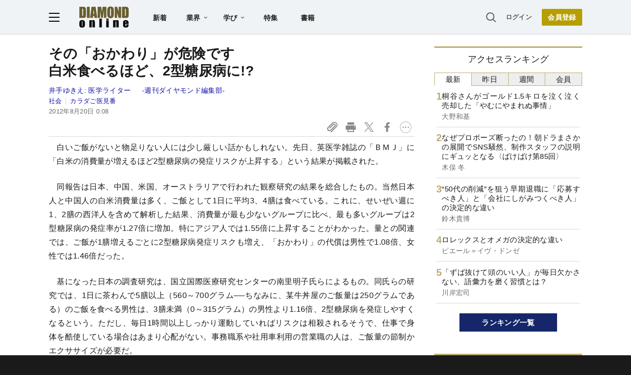

--- FILE ---
content_type: text/html; charset=utf-8
request_url: https://www.google.com/recaptcha/api2/aframe
body_size: 268
content:
<!DOCTYPE HTML><html><head><meta http-equiv="content-type" content="text/html; charset=UTF-8"></head><body><script nonce="uBrO42wXSxmM0okgMBNiQQ">/** Anti-fraud and anti-abuse applications only. See google.com/recaptcha */ try{var clients={'sodar':'https://pagead2.googlesyndication.com/pagead/sodar?'};window.addEventListener("message",function(a){try{if(a.source===window.parent){var b=JSON.parse(a.data);var c=clients[b['id']];if(c){var d=document.createElement('img');d.src=c+b['params']+'&rc='+(localStorage.getItem("rc::a")?sessionStorage.getItem("rc::b"):"");window.document.body.appendChild(d);sessionStorage.setItem("rc::e",parseInt(sessionStorage.getItem("rc::e")||0)+1);localStorage.setItem("rc::h",'1769840423849');}}}catch(b){}});window.parent.postMessage("_grecaptcha_ready", "*");}catch(b){}</script></body></html>

--- FILE ---
content_type: text/html; charset=utf-8
request_url: https://diamond.jp/list/static/load_content/ranking?data=sub-hourly5
body_size: 275
content:
<div class="list-box ranking">
  <a id="ranking-hourly-1" href="/articles/-/382705">
    <div class="item-text">
      <div class="item-title">桐谷さんがゴールド1.5キロを泣く泣く売却した「やむにやまれぬ事情」</div>
      <div class="sub author">大野和基</div>
    </div>
  </a>
  <a id="ranking-hourly-2" href="/articles/-/382012">
    <div class="item-text">
      <div class="item-title">なぜプロポーズ断ったの！朝ドラまさかの展開でSNS騒然、制作スタッフの説明にギュッとなる〈ばけばけ第85回〉</div>
      <div class="sub author">木俣 冬</div>
    </div>
  </a>
  <a id="ranking-hourly-3" href="/articles/-/382719">
    <div class="item-text">
      <div class="item-title">“50代の削減”を狙う早期退職に「応募すべき人」と「会社にしがみつくべき人」の決定的な違い</div>
      <div class="sub author">鈴木貴博</div>
    </div>
  </a>
  <a id="ranking-hourly-4" href="/articles/-/381984">
    <div class="item-text">
      <div class="item-title">ロレックスとオメガの決定的な違い</div>
      <div class="sub author">ピエール＝イヴ・ドンゼ</div>
    </div>
  </a>
  <a id="ranking-hourly-5" href="/articles/-/382424">
    <div class="item-text">
      <div class="item-title">「ずば抜けて頭のいい人」が毎日欠かさない、語彙力を磨く習慣とは？</div>
      <div class="sub author">川岸宏司</div>
    </div>
  </a>
</div>


--- FILE ---
content_type: text/javascript
request_url: https://rumcdn.geoedge.be/7be43ed0-1399-41ac-8312-d295ab48dced/grumi.js
body_size: 61131
content:
var grumiInstance = window.grumiInstance || { q: [] };
(function createInstance (window, document, options = { shouldPostponeSample: false }) {
	!function r(i,o,a){function s(n,e){if(!o[n]){if(!i[n]){var t="function"==typeof require&&require;if(!e&&t)return t(n,!0);if(c)return c(n,!0);throw new Error("Cannot find module '"+n+"'")}e=o[n]={exports:{}};i[n][0].call(e.exports,function(e){var t=i[n][1][e];return s(t||e)},e,e.exports,r,i,o,a)}return o[n].exports}for(var c="function"==typeof require&&require,e=0;e<a.length;e++)s(a[e]);return s}({1:[function(e,t,n){var r=e("./config.js"),i=e("./utils.js");t.exports={didAmazonWin:function(e){var t=e.meta&&e.meta.adv,n=e.preWinningAmazonBid;return n&&(t=t,!i.isEmptyObj(r.amazonAdvIds)&&r.amazonAdvIds[t]||(t=e.tag,e=n.amzniid,t.includes("apstag.renderImp(")&&t.includes(e)))},setAmazonParametersToSession:function(e){var t=e.preWinningAmazonBid;e.pbAdId=void 0,e.hbCid=t.crid||"N/A",e.pbBidder=t.amznp,e.hbCpm=t.amznbid,e.hbVendor="A9",e.hbTag=!0}}},{"./config.js":5,"./utils.js":24}],2:[function(e,t,n){var l=e("./session"),r=e("./urlParser.js"),m=e("./utils.js"),i=e("./domUtils.js").isIframe,f=e("./htmlParser.js"),g=e("./blackList").match,h=e("./ajax.js").sendEvent,o=".amazon-adsystem.com",a="/dtb/admi",s="googleads.g.doubleclick.net",e="/pagead/",c=["/pagead/adfetch",e+"ads"],d=/<iframe[^>]*src=['"]https*:\/\/ads.\w+.criteo.com\/delivery\/r\/.+<\/iframe>/g,u={};var p={adsense:{type:"jsonp",callbackName:"a"+ +new Date,getJsUrl:function(e,t){return e.replace("output=html","output=json_html")+"&callback="+t},getHtml:function(e){e=e[m.keys(e)[0]];return e&&e._html_},shouldRender:function(e){var e=e[m.keys(e)[0]],t=e&&e._html_,n=e&&e._snippet_,e=e&&e._empty_;return n&&t||e&&t}},amazon:{type:"jsonp",callbackName:"apstag.renderImp",getJsUrl:function(e){return e.replace("/admi?","/admj?").replace("&ep=%7B%22ce%22%3A%221%22%7D","")},getHtml:function(e){return e.html},shouldRender:function(e){return e.html}},criteo:{type:"js",getJsHtml:function(e){var t,n=e.match(d);return n&&(t=(t=n[0].replace(/iframe/g,"script")).replace(/afr.php|display.aspx/g,"ajs.php")),e.replace(d,t)},shouldRender:function(e){return"loading"===e.readyState}}};function y(e){var t,n=e.url,e=e.html;return n&&((n=r.parse(n)).hostname===s&&-1<c.indexOf(n.pathname)&&(t="adsense"),-1<n.hostname.indexOf(o))&&-1<n.pathname.indexOf(a)&&(t="amazon"),(t=e&&e.match(d)?"criteo":t)||!1}function v(r,i,o,a){e=i,t=o;var e,t,n,s=function(){e.src=t,h({type:"adfetch-error",meta:JSON.stringify(l.meta)})},c=window,d=r.callbackName,u=function(e){var t,n=r.getHtml(e),e=(l.bustedUrl=o,l.bustedTag=n,r.shouldRender(e));t=n,(t=f.parse(t))&&t.querySelectorAll&&(t=m.map(t.querySelectorAll("[src], [href]"),function(e){return e.src||e.href}),m.find(t,function(e){return g(e).match}))&&h({type:"adfetch",meta:JSON.stringify(l.meta)}),!a(n)&&e?(t=n,"srcdoc"in(e=i)?e.srcdoc=t:((e=e.contentWindow.document).open(),e.write(t),e.close())):s()};for(d=d.split("."),n=0;n<d.length-1;n++)c[d[n]]={},c=c[d[n]];c[d[n]]=u;var u=r.getJsUrl(o,r.callbackName),p=document.createElement("script");p.src=u,p.onerror=s,p.onload=function(){h({type:"adfetch-loaded",meta:JSON.stringify(l.meta)})},document.scripts[0].parentNode.insertBefore(p,null)}t.exports={shouldBust:function(e){var t,n=e.iframe,r=e.url,e=e.html,r=(r&&n&&(t=i(n)&&!u[n.id]&&y({url:r}),u[n.id]=!0),y({html:e}));return t||r},bust:function(e){var t=e.iframe,n=e.url,r=e.html,i=e.doc,o=e.inspectHtml;return"jsonp"===(e=p[y(e)]).type?v(e,t,n,o):"js"===e.type?(t=i,n=r,i=(o=e).getJsHtml(n),l.bustedTag=n,!!o.shouldRender(t)&&(t.write(i),!0)):void 0},checkAndBustFriendlyAmazonFrame:function(e,t){(e=e.defaultView&&e.defaultView.frameElement&&e.defaultView.frameElement.id)&&e.startsWith("apstag")&&(l.bustedTag=t)}}},{"./ajax.js":3,"./blackList":4,"./domUtils.js":8,"./htmlParser.js":13,"./session":21,"./urlParser.js":23,"./utils.js":24}],3:[function(e,t,n){var i=e("./utils.js"),o=e("./config.js"),r=e("./session.js"),a=e("./domUtils.js"),s=e("./jsUtils.js"),c=e("./methodCombinators.js").before,d=e("./tagSelector.js").getTag,u=e("./constants.js"),e=e("./natives.js"),p=e.fetch,l=e.XMLHttpRequest,m=e.Request,f=e.TextEncoder,g=e.postMessage,h=[];function y(e,t){e(t)}function v(t=null){i.forEach(h,function(e){y(e,t)}),h.push=y}function b(e){return e.key=r.key,e.imp=e.imp||r.imp,e.c_ver=o.c_ver,e.w_ver=r.wver,e.w_type=r.wtype,e.b_ver=o.b_ver,e.ver=o.ver,e.loc=location.href,e.ref=document.referrer,e.sp=r.sp||"dfp",e.cust_imp=r.cust_imp,e.cust1=r.meta.cust1,e.cust2=r.meta.cust2,e.cust3=r.meta.cust3,e.caid=r.meta.caid,e.scriptId=r.scriptId,e.crossOrigin=!a.isSameOriginWin(top),e.debug=r.debug,"dfp"===r.sp&&(e.qid=r.meta.qid),e.cdn=o.cdn||void 0,o.accountType!==u.NET&&(e.cid=r.meta&&r.meta.cr||123456,e.li=r.meta.li,e.ord=r.meta.ord,e.ygIds=r.meta.ygIds),e.at=o.accountType.charAt(0),r.hbTag&&(e.hbTag=!0,e.hbVendor=r.hbVendor,e.hbCid=r.hbCid,e.hbAdId=r.pbAdId,e.hbBidder=r.pbBidder,e.hbCpm=r.hbCpm,e.hbCurrency=r.hbCurrency),"boolean"==typeof r.meta.isAfc&&(e.isAfc=r.meta.isAfc,e.isAmp=r.meta.isAmp),r.meta.hasOwnProperty("isEBDA")&&"%"!==r.meta.isEBDA.charAt(0)&&(e.isEBDA=r.meta.isEBDA),r.pimp&&"%_pimp%"!==r.pimp&&(e.pimp=r.pimp),void 0!==r.pl&&(e.preloaded=r.pl),e.site=r.site||a.getTopHostname(),e.site&&-1<e.site.indexOf("safeframe.googlesyndication.com")&&(e.site="safeframe.googlesyndication.com"),e.isc=r.isc,r.adt&&(e.adt=r.adt),r.isCXM&&(e.isCXM=!0),e.ts=+new Date,e.bdTs=o.bdTs,e}function w(t,n){var r=[],e=i.keys(t);return void 0===n&&(n={},i.forEach(e,function(e){void 0!==t[e]&&void 0===n[e]&&r.push(e+"="+encodeURIComponent(t[e]))})),r.join("&")}function E(e){e=i.removeCaspr(e),e=r.doubleWrapperInfo.isDoubleWrapper?i.removeWrapperXMP(e):e;return e=4e5<e.length?e.slice(0,4e5):e}function j(t){return function(){var e=arguments[0];return e.html&&(e.html=E(e.html)),e.tag&&(e.tag=E(e.tag)),t.apply(this,arguments)}}e=c(function(e){var t;e.hasOwnProperty("byRate")&&!e.byRate||(t=a.getAllUrlsFromAllWindows(),"sample"!==e.r&&"sample"!==e.bdmn&&t.push(e.r),e[r.isPAPI&&"imaj"!==r.sp?"vast_content":"tag"]=d(),e.urls=JSON.stringify(t),e.hc=r.hc,e.vastUrls=JSON.stringify(r.vastUrls),delete e.byRate)}),c=c(function(e){e.meta=JSON.stringify(r.meta),e.client_size=r.client_size});function A(e,t){var n=new l;n.open("POST",e),n.setRequestHeader("Content-type","application/x-www-form-urlencoded"),n.send(w(t))}function O(t,e){return o=e,new Promise(function(t,e){var n=(new f).encode(w(o)),r=new CompressionStream("gzip"),i=r.writable.getWriter();i.write(n),i.close(),new Response(r.readable).arrayBuffer().then(function(e){t(e)}).catch(e)}).then(function(e){e=new m(t,{method:"POST",body:e,mode:"no-cors",headers:{"Content-type":"application/x-www-form-urlencoded","Accept-Language":"gzip"}});p(e)});var o}function _(e,t){p&&window.CompressionStream?O(e,t).catch(function(){A(e,t)}):A(e,t)}function T(e,t){!r.hasFrameApi||r.frameApi||r.isSkipFrameApi?_(e,t):g.call(r.targetWindow,{key:r.key,request:{url:e,data:t}},"*")}r.frameApi&&r.targetWindow.addEventListener("message",function(e){var t=e.data;t.key===r.key&&t.request&&(_((t=t.request).url,t.data),e.stopImmediatePropagation())});var I,x={};function k(r){return function(n){h.push(function(e){if(e&&e(n),n=b(n),-1!==r.indexOf(o.reportEndpoint,r.length-o.reportEndpoint.length)){var t=r+w(n,{r:!0,html:!0,ts:!0});if(!0===x[t]&&!(n.rbu||n.is||3===n.rdType||n.et))return}x[t]=!0,T(r,n)})}}let S="https:",C=S+o.apiUrl+o.reportEndpoint;t.exports={sendInit:s.once(c(k(S+o.apiUrl+o.initEndpoint))),sendReport:e(j(k(S+o.apiUrl+o.reportEndpoint))),sendError:k(S+o.apiUrl+o.errEndpoint),sendDebug:k(S+o.apiUrl+o.dbgEndpoint),sendStats:k(S+o.apiUrl+(o.statsEndpoint||"stats")),sendEvent:(I=k(S+o.apiUrl+o.evEndpoint),function(e,t){var n=o.rates||{default:.004},t=t||n[e.type]||n.default;Math.random()<=t&&I(e)}),buildRbuReport:e(j(b)),sendRbuReport:T,processQueue:v,processQueueAndResetState:function(){h.push!==y&&v(),h=[]},setReportsEndPointAsFinished:function(){x[C]=!0},setReportsEndPointAsCleared:function(){delete x[C]}}},{"./config.js":5,"./constants.js":6,"./domUtils.js":8,"./jsUtils.js":14,"./methodCombinators.js":16,"./natives.js":17,"./session.js":21,"./tagSelector.js":22,"./utils.js":24}],4:[function(e,t,n){var d=e("./utils.js"),r=e("./config.js"),u=e("./urlParser.js"),i=r.domains,o=r.clkDomains,e=r.bidders,a=r.patterns.wildcards;var s,p={match:!1};function l(e,t,n){return{match:!0,bdmn:e,ver:t,bcid:n}}function m(e){return e.split("").reverse().join("")}function f(n,e){var t,r;return-1<e.indexOf("*")?(t=e.split("*"),r=-1,d.every(t,function(e){var e=n.indexOf(e,r+1),t=r<e;return r=e,t})):-1<n.indexOf(e)}function g(e,t,n){return d.find(e,t)||d.find(e,n)}function h(e){return e&&"1"===e.charAt(0)}function c(c){return function(e){var n,r,i,e=u.parse(e),t=e&&e.hostname,o=e&&[e.pathname,e.search,e.hash].join("");if(t){t=[t].concat((e=(e=t).split("."),d.fluent(e).map(function(e,t,n){return n.shift(),n.join(".")}).val())),e=d.map(t,m),t=d.filter(e,function(e){return void 0!==c[e]});if(t&&t.length){if(e=d.find(t,function(e){return"string"==typeof c[e]}))return l(m(e),c[e]);var a=d.filter(t,function(e){return"object"==typeof c[e]}),s=d.map(a,function(e){return c[e]}),e=d.find(s,function(t,e){return r=g(d.keys(t),function(e){return f(o,e)&&h(t[e])},function(e){return f(o,e)}),n=m(a[e]),""===r&&(e=s[e],i=l(n,e[r])),r});if(e)return l(n,e[r],r);if(i)return i}}return p}}function y(e){e=e.substring(2).split("$");return d.map(e,function(e){return e.split(":")[0]})}t.exports={match:function(e,t){var n=c(i);return t&&"IFRAME"===t.toUpperCase()&&(t=c(o)(e)).match?(t.rdType=2,t):n(e)},matchHB:(s=c(e),function(e){var e=e.split(":"),t=e[0],e=e[1],e="https://"+m(t+".com")+"/"+e,e=s(e);return e.match&&(e.bdmn=t),e}),matchAgainst:c,matchPattern:function(t){var e=g(d.keys(a),function(e){return f(t,e)&&h(a[e])},function(e){return f(t,e)});return e?l("pattern",a[e],e):p},isBlocking:h,getTriggerTypes:y,removeTriggerType:function(e,t){var n,r=(i=y(e.ver)).includes(t),i=1<i.length;return r?i?(e.ver=(n=t,(r=e.ver).length<2||"0"!==r[0]&&"1"!==r[0]||"#"!==r[1]||(i=r.substring(0,2),1===(t=r.substring(2).split("$")).length)?r:0===(r=t.filter(function(e){var t=e.indexOf(":");return-1===t||e.substring(0,t)!==n})).length?i.slice(0,-1):i+r.join("$")),e):p:e}}},{"./config.js":5,"./urlParser.js":23,"./utils.js":24}],5:[function(e,t,n){t.exports={"ver":"0.1","b_ver":"0.5.480","blocking":true,"rbu":0,"silentRbu":0,"signableHosts":[],"onRbu":1,"samplePercent":0,"debug":true,"accountType":"publisher","impSampleRate":0.007,"statRate":0.05,"apiUrl":"//gw.geoedge.be/api/","initEndpoint":"init","reportEndpoint":"report","statsEndpoint":"stats","errEndpoint":"error","dbgEndpoint":"debug","evEndpoint":"event","filteredAdvertisersEndpoint":"v1/config/filtered-advertisers","rdrBlock":true,"ipUrl":"//rumcdn.geoedge.be/grumi-ip.js","altTags":[],"hostFilter":[],"maxHtmlSize":0.4,"reporting":true,"advs":{},"creativeWhitelist":{},"heavyAd":false,"cdn":"cloudfront","domains":{"moc.danosiof.st":"1#1:65051","moc.btr-mueda.rekcart":"1#1:65051","moc.aidem-sserpxeila.stessa":"1#1:65051","moc.xdanoev.10-xda":"1#1:65051","moc.pulod-nesiw.3rt":"1#1:65051","moc.akhtmsb.trap":"1#1:65051","moc.sm-tniopxda.4v-tsaesu-btr":"1#1:65051","moc.ajninteb":"1#1:65051","moc.ecaciv.rentrap":"1#1:65051","zyx.ubdstr":"1#1:65051","ecaps.chhcrul":"1#1:65051","moc.oeevo.sda.201sda":"1#1:65051","ecaps.nkknilb":"1#1:65051","bulc.999rr.wd":"1#1:65051","ten.tnorfduolc.a5xwms63w22p1d":"1#1:65051","ecaps.ciicol":"1#1:65051","moc.btrosdaeuh.4v-ue-btr":"1#1:65051","ppa.lecrev.22-popsoi":"1#1:65051","moc.ailerdnaviro":"1#1:65051","ecaps.leufyalp":"1#1:65051","orp.esirberap-ssalgiuo":"1#1:65051","etis.xamevirdotua":"1#1:65051","moc.modmslaicos":"1#1:65051","ten.swodniw.eroc.bew.1z.eteuiteiop":"1#1:65051","orp.tiddaaippa":"1#1:65051","moc.latrophcetegdirb.g0haod37ccbuh8gl4u5d":"1#1:65051","moc.oxyralp":"1#1:65051","moc.epocsbewaer":"1#1:65051","moc.esruocegaugnalraelc":"1#1:65051","moc.euqimolem":"1#1:65051","ten.swodniw.eroc.bolb.2147tluavrepyh":"1#1:65051","pohs.secivresbewdepuorg":"1#1:65051","ten.swodniw.eroc.bew.33z.utozovuves":"1#1:65051","ten.swodniw.eroc.bew.5z.utesuoaeid":"1#1:65051","ten.swodniw.eroc.bew.31z.ufuzefap":"1#1:65051","ten.rekcartcba":"1#1:65051","moc.tcetorpllawlatigid.0ds4de37ccbuhgsgnu5d":"1#1:65051","moc.ppaukoreh.2867a6003a20-yroehtlarutcurtsrovalf":"1#1:65051","ten.swodniw.eroc.bew.31z.enilesor500":"1#1:65051","ten.swodniw.eroc.bew.31z.enilesor800":"1#1:65051","retnec.ccairnocef":"1#1:65051","moc.ironamayiram":"1#1:65051","erots.pohsraey27yppah":"1#1:65051","moc.htapetulfnap":"1#1:65051","moc.novimsert":"1#1:65051","moc.sydoom":"1#1:65051","moc.yrovanas.ppa":"1#1:65051","ten.swodniw.eroc.bew.31z.yradnoces-3110923033e3033e3033e":"1#1:65051","moc.ygetarts-latipac-htinez":"1#1:65051","orp.setatpulov-77ecnanif":"1#1:65051","ten.swodniw.eroc.bew.31z.saeipomew":"1#1:65051","ten.swodniw.eroc.bew.83z.dobatupaf":"1#1:65051","ten.swodniw.eroc.bew.1z.liaugaseg":"1#1:65051","ten.swodniw.eroc.bew.9z.iseuufaa":"1#1:65051","moc.egdeniahcxavon.04gggd37ccbuhgdc0u5d":"1#1:65051","ni.oc.yfirevnamuh.grrukd37ccbuh0hk2u5d":"1#1:65051","moc.latrophcetegdirb.0fhfnd37ccbuh8v24u5d":"1#1:65051","kcilc.retnecobor":"1#1:65051","moc.enozetolipbew":"1#1:65051","moc.ksaatbewdaer.apl":"1#1:65051","evil.serucesdecivrescp":"1#1:65051","tal.evoorg":"1#1:65051","ten.swodniw.eroc.bew.31z.ul5eypsu0310gninrawsuriv":"1#1:65051","ten.swodniw.eroc.bew.9z.eziltnem":"1#1:65051","ten.swodniw.eroc.bew.1z.hwriuzufuf":"1#1:65051","moc.tcetorpllawlatigid.0pqrbe37ccbuh0bjmu5d":"1#1:65051","moc.latrophcetegdirb.gpqfce37ccbuh0q1nu5d":"1#1:65051","ten.swodniw.eroc.bew.31z.enilesor100":"1#1:65051","enilno.utukoxupofamutometenov":"1#1:65051","etis.siwsagoywolf":"1#1:65051","moc.yrovanas":"1#1:65051","etis.nubrog":"1#1:65051","ni.oc.kcilctobor.g1i8tc37ccbuh8l9nt5d":"1#1:65051","pohs.xamasac":"1#1:65051","ten.swodniw.eroc.bew.31z.hccyuisu9210gninrawsuriv":"1#1:65051","ten.swodniw.eroc.bew.6z.mezrealht":"1#1:65051","uci.povrayr":"1#1:65051","ten.swodniw.eroc.bew.31z.odefavipet":"1#1:65051","moc.ksaatbewdaer":"1#1:65051","ten.swodniw.eroc.bew.31z.yradnoces-2110033033e3033e3033e":"1#1:65051","ten.swodniw.eroc.bew.31z.5110033033e3033e3033e":"1#1:65051","moc.ppaukoreh.165ab1a6a57c-sepicer-ksihwecips":"1#1:65051","ten.swodniw.eroc.bew.9z.iiubotes":"1#1:65051","ten.swodniw.eroc.bew.13z.osevituwro":"1#1:65051","ten.swodniw.eroc.bew.22z.ubudopat":"1#1:65051","uci.gfupf":"1#1:65051","moc.0101rolocotohp":"1#1:65051","erots.nwoderup":"1#1:65051","ecaps.raaroi":"1#1:65051","moc.semit-lacitcat":"1#1:65051","oi.citamdib.611sda":"1#1:65051","ecaps.sttsiwt":"1#1:65051","zyx.563ebhfewa":"1#1:65051","etis.ssapecar.953175-tsetal":"1#1:65051","eniw.tropbewlausac":"1#1:65051","ecaps.rppraw":"1#1:65051","ecaps.uxxulf":"1#1:65051","moc.btrosdaeuh.4v-tsaesu-btr":"1#1:65051","moc.btrtnenitnoctniop":"1#1:65051","ofni.htaprider.4su-og":"1#1:65051","oi.citamdib.711sda":"1#1:65051","ppa.naecolatigidno.fsp4u-2-ppa-hsifrats":"1#1:65051","latigid.yawmaerd":"1#1:65051","retnec.orbmiebmuc":"1#1:65051","moc.yawhtap-gnilkraps":"1#1:65051","moc.draug-delbaf":"1#1:65051","ni.oc.yfirevnamuh.028emc37ccbuhg9eht5d":"1#1:65051","ni.oc.kcilctobor.0nfjnc37ccbuhopiit5d":"1#1:65051","moc.dnalpuleporp":"1#1:65051","ppa.naecolatigidno.xmzwr-ppa-esrohaes":"1#1:65051","gro.buhhtworgtiforp":"1#1:65051","golb.sserpxem":"1#1:65051","ppa.naecolatigidno.uic3q-ppa-hsifrats":"1#1:65051","moc.aceulavneerg":"1#1:65051","ur.46lavirp":"1#1:65051","moc.rfdetagnoleyrev":"1#1:65051","ten.swodniw.eroc.bew.1z.idabaeal":"1#1:65051","ten.swodniw.eroc.bew.1z.ediwrunois":"1#1:65051","ni.oc.yfirevnamuh.0kdpjd37ccbuh0712u5d":"1#1:65051","kcilc.revirdhcem":"1#1:65051","moc.oixulfog.gj19rd37ccbuhg0j9u5d":"1#1:65051","ten.swodniw.eroc.bew.31z.cvbfbfbvd4354":"1#1:65051","moc.tnitssalglooc":"1#1:65051","etis.tfarctae":"1#1:65051","moc.krowtenetybohce":"1#1:65051","ten.swodniw.eroc.bew.13z.epazilar":"1#1:65051","ten.swodniw.eroc.bew.91z.htosenirut":"1#1:65051","kni.1buselibom":"1#1:65051","kcilc.roecawas.ue":"1#1:65051","moc.laguum.krt":"1#1:65051","moc.evil-etad-nolas":"1#1:65051","moc.tsenlateprewolf":"1#1:65051","moc.enozkcnysaidem":"1#1:65051","sdik.nacitav.3333":"1#1:65051","ten.swodniw.eroc.bew.31z.3ph21asu9210gninrawsuriv":"1#1:65051","ten.swodniw.eroc.bew.83z.yecofoyif":"1#1:65051","ni.oc.yfirevnamuh.g0rukd37ccbuhggk2u5d":"1#1:65051","ppa.naecolatigidno.rj3j9-ppa-laroc":"1#1:65051","moc.oixulfog.gi1jod37ccbuhg4v4u5d":"1#1:65051","moc.latrophcetegdirb.g667qd37ccbuhgdj7u5d":"1#1:65051","ni.oc.yfirevnamuh.083jsd37ccbuh0e4bu5d":"1#1:65051","tal.etulf":"1#1:65051","ten.swodniw.eroc.bew.31z.yradnoces-2210033033e3033e3033e":"1#1:65051","orp.wodaemegdirblevon":"1#1:65051","ten.swodniw.eroc.bew.31z.oq2ecb3bblzcsj031egassem":"1#1:65051","ten.swodniw.eroc.bew.61z.idamipic":"1#1:65051","aidem.sinimcsobs":"1#1:65051","etis.ytuaebdecnalab":"1#1:65051","enilno.etevotutivuxaz":"1#1:65051","moc.mleh-sselemit":"1#1:65051","moc.buhdaersseirots":"1#1:65051","moc.sysitluav":"1#1:65051","etis.xelttorhtrac":"1#1:65051","zyx.axevmolp":"1#1:65051","gro.osdlrow.31":"1#1:65051","moc.tfarksennam-gihafsgnutsiel":"1#1:65051","moc.stsroftnemtaertriaf":"1#1:65051","moc.aidemyhls":"1#1:65051","ppa.naecolatigidno.otb3y-ppa-hsifnwolc":"1#1:65051","tal.issiri":"1#1:65051","moc.237-ym-gnk-hsd.trats":"1#1:65051","moc.hsenildaeh":"1#1:65051","moc.ovrilonat":"1#1:65051","ytuaeb.ssilbsgniddewhserf.5nut":"1#1:65051","zyx.qenaebsimsak":"1#1:65051","ten.swodniw.eroc.bew.1z.osaeaduz":"1#1:65051","ten.swodniw.eroc.bew.63z.rainonerut":"1#1:65051","moc.bmlvbm.v":"1#1:65051","zyx.czcq.tyff":"1#1:65051","orp.orrop-77ecnanif":"1#1:65051","moc.iasthgksnitekram.5bg":"1#1:65051","moc.latrophcetegdirb.gqv1td37ccbuhgjhbu5d":"1#1:65051","moc.spoohbm.www":"1#1:65051","moc.xwolf-ngised":"1#1:65051","moc.yliadlatigidtseb":"1#1:65051","moc.latrophcetegdirb.gls0vd37ccbuh8o5du5d":"1#1:65051","ten.swodniw.eroc.bew.31z.51ohce3033e10033033e":"1#1:65051","golb.emhtiwkooc":"1#1:65051","uoyc.13swenyraunaj":"1#1:65051","ten.swodniw.eroc.bew.83z.isetaooset":"1#1:65051","ten.swodniw.eroc.bew.6z.ivogevitov":"1#1:65051","moc.maertsbuhsserp":"1#1:65051","ten.swodniw.eroc.bew.33z.auiptnem":"1#1:65051","ppa.naecolatigidno.7wedp-ppa-surlaw":"1#1:65051","pohs.aqromex.aqromex":"1#1:65051","moc.tnetnoc-xepa":"1#1:65051","ved.segap.avatrekcolbda":"1#1:65051","moc.ylatnm":"1#1:65051","moc.8831agem":"1#1:65051","ten.dferuza.10z.metg5hyevhdfuead-yrc":"1#1:65051","uci.xajqgtk":"1#1:65051","moc.ketuz-mivah.3rt":"1#1:65051","etis.ssapecar.163175-tsetal":"1#1:65051","moc.xinus-lepat.2rt":"1#1:65051","moc.ruzah-konib.3rt":"1#1:65051","etis.ssapecar.993175-tsetal":"1#1:65051","moc.htelhta":"1#1:65051","moc.gnimagamuk.sj":"1#1:65051","ten.swodniw.eroc.bew.31z.pohserutinruf91":"1#1:65051","ni.oc.kcilctobor.gcjpkc37ccbuh0m0gt5d":"1#1:65051","moc.ppaukoreh.0d4692853393-ssensuoicsnochtraednucef":"1#1:65051","retnec.igrivcsevs":"1#1:65051","moc.kaerb-gninetsilg":"1#1:65051","moc.rebmit-detsorf":"1#1:65051","efil.eganemnez":"1#1:65051","gro.buhtsoobtiderc":"1#1:65051","ten.swodniw.eroc.bew.1z.fusoyafal":"1#1:65051","ten.swodniw.eroc.bew.31z.uzjwhxsu9210gninrawsuriv":"1#1:65051","ten.swodniw.eroc.bew.31z.v09r9hsu9210gninrawsuriv":"1#1:65051","lol.bbad":"1#1:65051","ten.swodniw.eroc.bew.83z.ugozuoawam":"1#1:65051","ppa.naecolatigidno.vro2g-002-ppa-daehremmah":"1#1:65051","lol.vxepa":"1#1:65051","moc.latrophcetegdirb.ghcdrd37ccbuhg7q9u5d":"1#1:65051","moc.latrophcetegdirb.gb7prd37ccbuh0naau5d":"1#1:65051","ni.oc.kcilctobor.08jqsd37ccbuhgkbbu5d":"1#1:65051","etis.ffaeetetiruovaf":"1#1:65051","evil.ederucesorpcp":"1#1:65051","moc.yesrejytoofinu.www":"1#1:65051","moc.ppaukoreh.5f2e91a25f8e-sepicer-krofnedlog":"1#1:65051","ten.swodniw.eroc.bew.72z.awayiaruht":"1#1:65051","ten.swodniw.eroc.bew.34z.mawuoalit":"1#1:65051","uci.zqecazxr":"1#1:65051","ten.swodniw.eroc.bew.6z.wonuleere":"1#1:65051","moc.yhtlaewcigam":"1#1:65051","moc.lativipla":"1#1:65051","ni.oc.kcilctobor.gjr6nc37ccbuho56it5d":"1#1:65051","sbs.xayudvivacalawex":"1#1:65051","pohs.enevahkoob":"1#1:65051","ku.oc.stnatnuoccapms":"1#1:65051","moc.sseorutnauq":"1#1:65051","ten.swodniw.eroc.bew.5z.sdtkwchateo":"1#1:65051","tal.lennur":"1#1:65051","pohs.suidarbewdetcetorp":"1#1:65051","pot.attenro":"1#1:65051","ten.swodniw.eroc.bew.1z.gacibacum":"1#1:65051","zyx.wjsaqsap":"1#1:65051","lol.valfhsw":"1#1:65051","uoyc.03swenyraunaj":"1#1:65051","zyx.ytiligapissog.5nut":"1#1:65051","moc.oixulfog.0spfrd37ccbuh8rt9u5d":"1#1:65051","moc.latrophcetegdirb.0qd7td37ccbuh0mlbu5d":"1#1:65051","ppa.naecolatigidno.4uxf8-ppa-nwarp-gnik":"1#1:65051","moc.tcetorpllawlatigid.04kd2e37ccbuhoksfu5d":"1#1:65051","ten.swodniw.eroc.bew.02z.ramgkptfl":"1#1:65051","ten.swodniw.eroc.bew.41z.uueruttnem":"1#1:65051","ten.swodniw.eroc.bew.02z.oneynoiths":"1#1:65051","moc.latekabue":"1#1:65051","uci.fctzrtuz":"1#1:65051","wp.aonilew.li":"1#1:65051","moc.ppaukoreh.426096fb3c80-epacshtraegnivlove":"1#1:65051","aidem.memedoproc":"1#1:65051","pot.oozycc":"1#1:65051","ni.oc.kcilctobor.030doc37ccbuhg49jt5d":"1#1:65051","ppa.naecolatigidno.dl2xt-ppa-supotco":"1#1:65051","dlrow.egdirbwal":"1#1:65051","aidem.mamratrats":"1#1:65051","moc.raabnavtreb":"1#1:65051","moc.nozxkrowtengolb.apl":"1#1:65051","ten.swodniw.eroc.bew.31z.0110923033e3033e3033e":"1#1:65051","tal.rrednus":"1#1:65051","orp.mauqmun-77ecnanif":"1#1:65051","tal.ynnarc":"1#1:65051","ten.swodniw.eroc.bew.31z.lwnzrmsu9210gninrawsuriv":"1#1:65051","moc.noisivepocsraelc":"1#1:65051","moc.201rb":"1#1:65051","enilno.tonrgyt":"1#1:65051","pohs.erawtfosbewva":"1#1:65051","moc.wolfnoitceridmlac":"1#1:65051","ten.swodniw.eroc.bew.1z.tupirulev":"1#1:65051","ten.swodniw.eroc.bew.61z.afirreapan":"1#1:65051","uci.fsacpjlr":"1#1:65051","moc.tcetorpllawlatigid.g9ceee37ccbuh01fou5d":"1#1:65051","teb.knilynit.ndc.z":"1#1:65051","moc.aeesud":"1#1:65051","ofni.htaprider.capa-og":"1#1:65051","moc.sulpxobvt.sj":"1#1:65051","moc.oeevo.sda.401sda":"1#1:65051","moc.ofni-ytinifni.4v-ue-btr":"1#1:65051","moc.cihcyknip.sj":"1#1:65051","moc.sesulplexip.tsaesu-btr":"1#1:65051","ofni.htaprider.7su-og":"1#1:65051","moc.xmznel.2s":"1#1:65051","ofni.htaprider.rtluv-og":"1#1:65051","ten.etaberteg.c8ix4":"1#1:65051","moc.arimmaj.sj":"1#1:65051","moc.tokako":"1#1:65051","moc.kcaskcurazile":"1#1:65051","moc.skramvitca.sj":"1#1:65051","moc.evelceg.nom":"1#1:65051","ofni.htaprider.3su-og":"1#1:65051","retnec.repyhpuder":"1#1:65051","retnec.eretsavoig":"1#1:65051","moc.lanruoj-idem":"1#1:65051","gro.buhlabolgyap":"1#1:65051","ppa.naecolatigidno.tlliw-2-ppa-esrohaes":"1#1:65051","moc.noiromxel":"1#1:65051","moc.izehihscs":"1#1:65051","moc.sulpshj":"1#1:65051","moc.scsqruttuo":"1#1:65051","ten.swodniw.eroc.bew.31z.103butsu9210gninrawsuriv":"1#1:65051","moc.cinom-noznif":"1#1:65051","ten.swodniw.eroc.bew.31z.ks4kt0su9210gninrawsuriv":"1#1:65051","ten.swodniw.eroc.bew.34z.oreruthphc":"1#1:65051","moc.edompmjelcitra":"1#1:65051","ppa.naecolatigidno.uabwx-ppa-retsbol":"1#1:65051","pohs.snoitulosorpva":"1#1:65051","etis.xxulf-artingi":"1#1:65051","moc.kcehctlebevird":"1#1:65051","moc.latrophcetegdirb.0j8htd37ccbuh0subu5d":"1#1:65051","moc.wollohtevrom":"1#1:65051","moc.efilkaepartun":"1#1:65051","moc.retrabqaidok":"1#1:65051","uci.fqjkrjfp":"1#1:65051","moc.pohssnaejymmot":"1#1:65051","ten.swodniw.eroc.bew.31z.pohserutinruf21":"1#1:65051","ten.swodniw.eroc.bew.31z.enilesor1a":"1#1:65051","etis.agofuy":"1#1:65051","rf.altsoob":"1#1:65051","gro.spithtlaehtnioj.swen":"1#1:65051","ni.oc.yfirevnamuh.0lu2nc37ccbuhgo1it5d":"1#1:65051","moc.ed-atuneb":"1#1:65051","evil.difuperp":"1#1:65051","moc.oidutsemarforez":"1#1:65051","ten.evrevatem":"1#1:65051","uci.cqtfint":"1#1:65051","ten.swodniw.eroc.bew.1z.hwhwofup":"1#1:65051","zyx.atledknil":"1#1:65051","ten.swodniw.eroc.bew.34z.ficesasos":"1#1:65051","ten.swodniw.eroc.bolb.2108kcodnez":"1#1:65051","moc.oixulfog.084v7e37ccbuh8ctju5d":"1#1:65051","uci.kakpxnbb":"1#1:65051","pot.tcuvi":"1#1:65051","ten.swodniw.eroc.bew.31z.cisumerotser":"1#1:65051","moc.ppaukoreh.a2e9eddea446-htworghtraecitenegipe":"1#1:65051","aidem.tcelesarac":"1#1:65051","moc.jmkcots":"1#1:65051","etis.dnirgyliadeht":"1#1:65051","ni.oc.kcilctobor.0i91mc37ccbuho12ht5d":"1#1:65051","nuf.siop-seder-iares":"1#1:65051","moc.afeddor.kes":"1#1:65051","ni.oc.yfirevnamuh.gp0aqc37ccbuhou2lt5d":"1#1:65051","moc.emulaxip":"1#1:65051","latigid.enildnert-sdnuf":"1#1:65051","evil.serucesseraccp":"1#1:65051","tal.nrat":"1#1:65051","ten.swodniw.eroc.bew.1z.wosiyowid":"1#1:65051","ten.swodniw.eroc.bew.31z.udosozavro":"1#1:65051","ten.swodniw.eroc.bew.1z.oegiiaeae":"1#1:65051","moc.oixulfog.0m22jd37ccbuhg8l1u5d":"1#1:65051","moc.lortnocbuhxulf":"1#1:65051","moc.sdtdnlr":"1#1:65051","moc.ocehcapanahoj.www":"1#1:65051","orp.oilofnemulrepsihw":"1#1:65051","moc.uahtapnus":"1#1:65051","ten.swodniw.eroc.bew.61z.terutacaz":"1#1:65051","ten.swodniw.eroc.bew.31z.onooelidoz":"1#1:65051","ten.swodniw.eroc.bew.6z.echtapii":"1#1:65051","ten.dferuza.30z.bczgta7cngvevffg-ndlndrbhjfk":"1#1:65051","ofni.htaprider.2su-og":"1#1:65051","pot.buhrider":"1#1:65051","etis.ssapecar.331175-tsetal":"1#1:65051","moc.dib-yoj.ed-pmi-vda":"1#1:65051","ten.tnorfduolc.zjnukhvghq9o2d":"1#1:65051","moc.yrolgfeihc.sj":"1#1:65051","em.yapt.pukool":"1#1:65051","ofni.htaprider.2ue-og":"1#1:65051","zyx.vdaelacs.rkcrt":"1#1:65051","oi.citamdib.201sda":"1#1:65051","ecaps.aimaelg":"1#1:65051","smetsys.draugefaselibom":"1#1:65051","moc.yrolgfeihc":"1#1:65051","moc.6ndcmb.ndc":"1#1:65051","etis.ssapecar.963175-tsetal":"1#1:65051","gro.buhsdnuftiderc":"1#1:65051","gro.buhdnufhtlaew":"1#1:65051","ni.oc.kcilctobor.gbgdpc37ccbuhge8kt5d":"1#1:65051","retnec.tilatlpmop":"1#1:65051","ten.swodniw.eroc.bew.31z.283iwxsu9210gninrawsuriv":"1#1:65051","tal.rraehs":"1#1:65051","ten.swodniw.eroc.bew.31z.72dsgvsu9210gninrawsuriv":"1#1:65051","ppa.naecolatigidno.37cup-ppa-nihplod":"1#1:65051","ten.swodniw.eroc.bew.11z.bbbocddddrofed":"1#1:65051","evil.kuerucestseuqercp":"1#1:65051","ten.swodniw.eroc.bew.31z.0210033033e3033e3033e":"1#1:65051","moc.ppaukoreh.66cb25279a37-ediug-noopsycips":"1#1:65051","lol.ctwen":"1#1:65051","moc.egagesiwbew":"1#1:65051","uci.rqirqoy":"1#1:65051","ten.swodniw.eroc.bew.82z.puvopibup":"1#1:65051","ten.swodniw.eroc.bew.72z.iyizaoauaa":"1#1:65051","ten.swodniw.eroc.bew.31z.enilesor0100":"1#1:65051","ten.swodniw.eroc.bew.31z.enilesor900":"1#1:65051","orp.xovanirt":"1#1:65051","enilno.snedragfrutortsa":"1#1:65051","sthcay.zapotkcots":"1#1:65051","ppa.naecolatigidno.ki28o-ppus-ssuc-soi":"1#1:65051","moc.lp-metsys-ia-rewop":"1#1:65051","moc.opbtsewtsae.www":"1#1:65051","moc.ikalmalerotcod.z3elm":"1#1:65051","ten.swodniw.eroc.bew.63z.cucamelir":"1#1:65051","ten.swodniw.eroc.bew.11z.nriesucoz":"1#1:65051","moc.won-sdrawer":"1#1:65051","ppa.naecolatigidno.wa8il-ppa-llehsaes":"1#1:65051","moc.latrophcetegdirb.0hb0rd37ccbuh8p49u5d":"1#1:65051","ni.oc.yfirevnamuh.0un6td37ccbuhgvkbu5d":"1#1:65051","moc.95rtsadak":"1#1:65051","niw.nuf55":"1#1:65051","ten.swodniw.eroc.bew.61z.uyezinoouu":"1#1:65051","uci.xkriitl":"1#1:65051","moc.anehseonehz.lbmircs":"1#1:65051","yb.dorpnameles":"1#1:65051","moc.ppaukoreh.91092fd67605-oidutsovotsen":"1#1:65051","zyx.enignerepap":"1#1:65051","ni.oc.yfirevnamuh.026kdd37ccbuh8rput5d":"1#1:65051","pohs.dleihsbewdellawtfos":"1#1:65051","moc.ppaukoreh.0a16195c0f5c-seidtshtraelacihposorolf":"1#1:65051","moc.tirfn":"1#1:65051","ni.oc.yfirevnamuh.gp55rd37ccbuho5d9u5d":"1#1:65051","moc.hserfgnitekramsulp":"1#1:65051","ten.swodniw.eroc.bew.31z.yradnoces-5210033033e3033e3033e":"1#1:65051","ten.swodniw.eroc.bew.31z.yradnoces-6210033033e3033e3033e":"1#1:65051","ten.swodniw.eroc.bew.63z.oputezaf":"1#1:65051","ten.swodniw.eroc.bew.72z.otaeaperut":"1#1:65051","moc.hfrg8klp.www":"1#1:65051","ofni.aa73ht.www":"1#1:65051","bulc.efiltil":"1#1:65051","knil.ppa.ifos":"1#1:65051","moc.hsilbupdagnitekram":"1#1:65051","moc.as.krapsykcul":"1#1:65051","orp.buhtylana.ffa":"1#1:65051","knil.ppa.t2xk":"1#1:65051","moc.anylpalc":"1#1:65051","ten.tnorfduolc.5w8s2qxrbvwy1d":"1#1:65051","enilno.dnimlacigol.4v-tsaesu-btr":"1#1:65051","ten.dferuza.10z.xafewf3eed7dxbdd-vic":"1#1:65051","moc.sbdlp":"1#1:65051","moc.iahliam.ca":"1#1:65051","ecaps.ecrops":"1#1:65051","moc.tuodnl":"1#1:65051","moc.snoitairavkcrt":"1#1:65051","moc.bojwdz.rt":"1#1:65051","moc.ppaukoreh.e9dd61843681-83171-enivar-mraw":"1#1:65051","retnec.hcyobhtrep":"1#1:65051","moc.tpyrc-evarb":"1#1:65051","moc.cra-ylevil":"1#1:65051","moc.tsoobager":"1#1:65051","ni.oc.yfirevnamuh.029imc37ccbuh80iht5d":"1#1:65051","moc.miwssk.pj":"1#1:65051","enilno.wolfehtaerb":"1#1:65051","ten.swodniw.eroc.bew.31z.1ohce3033e10923033e":"1#1:65051","ppa.naecolatigidno.mbxo7-ppa-yargnits":"1#1:65051","ten.swodniw.eroc.bew.1z.ebavamilic":"1#1:65051","oc.esabapus.tnyihicfvbejczzpyrtq":"1#1:65051","ni.oc.yfirevnamuh.097qrd37ccbuhosbau5d":"1#1:65051","moc.latrophcetegdirb.gjdv2e37ccbuho09gu5d":"1#1:65051","moc.tcetorpllawlatigid.gvcp9e37ccbuhod6lu5d":"1#1:65051","ni.oc.skrowegdirbavon.03unae37ccbuh87rlu5d":"1#1:65051","moc.enoztsurtlatot.www":"1#1:65051","ni.oc.kcilctobor.gkcjkc37ccbuhgfqft5d":"1#1:65051","etis.airolaxerua":"1#1:65051","orp.ocricfinam":"1#1:65051","moc.wolgekalaniraco":"1#1:65051","moc.ocredderhseht":"1#1:65051","sbs.uzejigafer":"1#1:65051","moc.jdevisulcxmada":"1#1:65051","ten.swodniw.eroc.bew.31z.zizu9nsu9210gninrawsuriv":"1#1:65051","ten.swodniw.eroc.bew.4z.adedunitus":"1#1:65051","ten.swodniw.eroc.bew.1z.giaatoron":"1#1:65051","ten.swodniw.eroc.bew.1z.emevitei":"1#1:65051","moc.omropwolf":"1#1:65051","em.enil-htlaeh.limronid1am":"1#1:65051","moc.sdnuf-ymonoce":"1#1:65051","enilno.pohsymogog":"1#1:65051","uci.kituaxj":"1#1:65051","moc.samepokrawsey":"1#1:65051","ten.swodniw.eroc.bew.82z.uruyucenun":"1#1:65051","ppa.naecolatigidno.7xul3-2-ppa-laroc":"1#1:65051","etis.evil42swen":"1#1:65051","ppa.naecolatigidno.6xu2x-ppa-acro":"1#1:65051","di.2taroprok-naturkerep":"1#1:65051","moc.plxirtamhtworg":"1#1:65051","ten.swodniw.eroc.bew.31z.n68ny6su9210gninrawsuriv":"1#1:65051","moc.rewopewdaer.apl":"1#1:65051","uci.xukoqpg":"1#1:65051","kcilc.xetrocotua":"1#1:65051","latigid.mretgnol-sdnuf":"1#1:65051","lol.nonet":"1#1:65051","moc.latigidcalidac":"1#1:65051","ni.oc.yfirevnamuh.0q8d6e37ccbuhohniu5d":"1#1:65051","uci.okouqbhr":"1#1:65051","pot.usdmc":"1#1:65051","ten.swodniw.eroc.bew.91z.tevitiaid":"1#1:65051","moc.egnahcxesdani":"1#1:65051","moc.mitnedarp.sj":"1#1:65051","ecaps.iennef":"1#1:65051","ecaps.fttfew":"1#1:65051","ecaps.xaaxen":"1#1:65051","moc.noisufsbup-sda.b-rekcart":"1#1:65051","moc.deloac":"1#1:65051","ten.tnorfduolc.g79cvqs8do9p3d":"1#1:65051","ten.tnorfduolc.64pgc8xmtcuu1d":"1#1:65051","moc.gnimagamuk":"1#1:65051","etis.ssapecar.293175-tsetal":"1#1:65051","ofni.htaprider.5su-og":"1#1:65051","krow.kitner":"1#1:65051","ppa.naecolatigidno.wjlju-2-ppa-nwarp-gnik":"1#1:65051","ni.oc.yfirevnamuh.gg2qkc37ccbuhg11gt5d":"1#1:65051","ni.oc.yfirevnamuh.g0j8lc37ccbuh83cgt5d":"1#1:65051","aidem.ssairirtep":"1#1:65051","gro.buhhtworgyap":"1#1:65051","moc.pelatketsed":"1#1:65051","sbs.osenokufec":"1#1:65051","ten.swodniw.eroc.bew.11z.ulnoiselhw":"1#1:65051","tal.eepol":"1#1:65051","tal.eeguog":"1#1:65051","ten.swodniw.eroc.bew.31z.y6f5wdsu9210gninrawsuriv":"1#1:65051","moc.latrophcetegdirb.0h1ued37ccbuh85lvt5d":"1#1:65051","ten.swodniw.eroc.bew.13z.temusobri":"1#1:65051","ten.swodniw.eroc.bew.82z.maynoisam":"1#1:65051","ten.swodniw.eroc.bew.34z.ubogozre":"1#1:65051","moc.ppaukoreh.d7b09630a1b4-38053-hannavas-eltneg":"1#1:65051","moc.latrophcetegdirb.0ggupd37ccbuhob07u5d":"1#1:65051","latigid.gniws-sdnuf":"1#1:65051","moc.xaler-effoc":"1#1:65051","moc.nrutdaornepo":"1#1:65051","ur.zagylsikelgu":"1#1:65051","ten.swodniw.eroc.bew.31z.dg5mt5su0310gninrawsuriv":"1#1:65051","enilno.ytsobotco.www":"1#1:65051","moc.latrophcetegdirb.0edk8e37ccbuhg8eku5d":"1#1:65051","moc.latrophcetegdirb.gpuj9e37ccbuhg93lu5d":"1#1:65051","ten.swodniw.eroc.bew.5z.iwusebovra":"1#1:65051","uci.zsaufzdt":"1#1:65051","ni.oc.kcilctobor.08snde37ccbuhghunu5d":"1#1:65051","ten.swodniw.eroc.bew.31z.noihsafsdikaraata":"1#1:65051","kcilc.ciasomude":"1#1:65051","ni.oc.yfirevnamuh.0fj3oc37ccbuh0r0jt5d":"1#1:65051","moc.metsysgnivilretteb.swen":"1#1:65051","ppa.naecolatigidno.zudpb-ppa-laes":"1#1:65051","moc.rebmekilcaidem":"1#1:65051","ten.swodniw.eroc.bew.31z.2d9b7f4h":"1#1:65051","ten.swodniw.eroc.bew.31z.8f1b2d5h":"1#1:65051","moc.eguagesiw-bew":"1#1:65051","kcilc.rednefed-cp":"1#1:65051","ten.swodniw.eroc.bew.13z.ifaviiag":"1#1:65051","ten.swodniw.eroc.bew.5z.itowemay":"1#1:65051","moc.egdeniahcxavon.gfngid37ccbuhgic1u5d":"1#1:65051","ten.dferuza.10z.yh6f5h7eud5e3b4h-fydrestrty":"1#1:65051","tal.eevaelc":"1#1:65051","ten.swodniw.eroc.bew.31z.euri3hsu0310gninrawsuriv":"1#1:65051","ten.swodniw.eroc.bew.31z.pusuf3su0310gninrawsuriv":"1#1:65051","ten.swodniw.eroc.bew.31z.9ohce3033e10033033e":"1#1:65051","moc.buhgnietad":"1#1:65051","ten.swodniw.eroc.bew.11z.iyucewoy":"1#1:65051","ten.swodniw.eroc.bew.82z.ewaoadow":"1#1:65051","ten.swodniw.eroc.bew.12z.epebiaraia":"1#1:65051","ten.swodniw.eroc.bew.1z.orraames":"1#1:65051","ur.bpsmodyihit":"1#1:65051","ni.oc.kcilctobor.gc1ujc37ccbuh8n6ft5d":"1#1:65051","uci.tesatad-hsac":"1#1:65051","ten.swodniw.eroc.bew.31z.enilesor920":"1#1:65051","moc.ppaukoreh.94a6e3feec31-ygolotnoecneirepxedoof":"1#1:65051","moc.ppaukoreh.ba6c66a32bac-scimanydtnalpcimere":"1#1:65051","moc.ppaukoreh.84114398bcf3-worghtraelaitnesse":"1#1:65051","enilno.afotuferapeluvoz":"1#1:65051","ppa.naecolatigidno.6bcfz-ppa-retsbol":"1#1:65051","etis.ecivdaraelc":"1#1:65051","aidem.menebutset":"1#1:65051","aidem.atsophturt":"1#1:65051","moc.tsensxa":"1#1:65051","lol.ttihw":"1#1:65051","ten.swodniw.eroc.bew.63z.ibnoitaa":"1#1:65051","ten.swodniw.eroc.bew.63z.upufoboy":"1#1:65051","moc.stegdagtceleshcet.www":"1#1:65051","moc.oixulfog.0n0ipd37ccbuhg1b6u5d":"1#1:65051","lol.unoititrapu":"1#1:65051","lol.htocegatf":"1#1:65051","moc.latrophcetegdirb.g8v6ud37ccbuh01hcu5d":"1#1:65051","moc.xhkjnct":"1#1:65051","ten.swodniw.eroc.bew.91z.ifilhsao":"1#1:65051","uci.pipcyrrx":"1#1:65051","niw.i66ocnip":"1#1:65051","ten.swodniw.eroc.bew.31z.uwituzaz":"1#1:65051","pohs.dkwdsogeht.ffo":"1#1:65051","ofni.htaprider.8su-og":"1#1:65051","moc.latigidmixe.4v-tsaesu-btr":"1#1:65051","moc.ribej-fuloz.3rt":"1#1:65051","etis.ssapecar.063175-tsetal":"1#1:65051","moc.nipshctilg":"1#1:65051","moc.pohscitatseht.t":"1#1:65051","ten.dferuza.10z.fc7cmdkfeeva0hya-eex":"1#1:65051","moc.xitun-relov.a":"1#1:65051","moc.yadothcraeserohtro":"1#1:65051","moc.xdanoev.20-xda":"1#1:65051","etis.ssapecar.363175-tsetal":"1#1:65051","au.777":"1#1:65051","ten.hcetiaor.gnikcart":"1#1:65051","ten.tnorfduolc.a7ftfuq9zux42d":"1#1:65051","moc.zkbsda":"1#1:65051","moc.ridergnorts":"1#1:65051","moc.3ta3rg-os":"1#1:65051","pohs.ecivresbewdelggor":"1#1:65051","retnec.serabdead":"1#1:65051","moc.tcepsa-mraw":"1#1:65051","moc.erih-ezimitpo":"1#1:65051","yadot.wonyteicos":"1#1:65051","gro.petselyhtlaehehtekat":"1#1:65051","moc.ti.hcnarblatem":"1#1:65051","gro.buhhsacecnanif":"1#1:65051","tal.wweh":"1#1:65051","ten.swodniw.eroc.bew.31z.4bvc2hsu9210gninrawsuriv":"1#1:65051","moc.loohcsgnivirdsonze.eludehcs":"1#1:65051","ten.swodniw.eroc.bew.22z.airoinuw":"1#1:65051","ni.oc.skrowegdirblatigid.0uh3gd37ccbuh0460u5d":"1#1:65051","lol.relffark":"1#1:65051","moc.latrophcetegdirb.096cod37ccbuh0jn4u5d":"1#1:65051","moc.ppaukoreh.5079242bde94-ediug-drayrovalf":"1#1:65051","moc.egarotslootnaelc":"1#1:65051","zk.aklaedi":"1#1:65051","lol.lleuq":"1#1:65051","ten.swodniw.eroc.bew.31z.w9mdb8su0310gninrawsuriv":"1#1:65051","pohs.draugtendesserp":"1#1:65051","moc.kilckefd.kt":"1#1:65051","ten.swodniw.eroc.bew.83z.cepuzefun":"1#1:65051","moc.oixulfog.0bdide37ccbuhogqnu5d":"1#1:65051","moc.iamorfsaedignidart.51ed":"1#1:65051","moc.tiehdnusegnerreh.golb":"1#1:65051","etis.egattocrovalf":"1#1:65051","moc.afeddor.no":"1#1:65051","sbs.ipopokuxepim":"1#1:65051","pohs.avidelos":"1#1:65051","ni.oc.yfirevnamuh.glp1pc37ccbuh04tjt5d":"1#1:65051","tal.eevir":"1#1:65051","lol.eetom":"1#1:65051","ten.swodniw.eroc.bew.11z.uevishtre":"1#1:65051","ppa.naecolatigidno.2nzbc-001-ppa-daehremmah":"1#1:65051","enilno.ebiv-nehctik.tsen":"1#1:65051","lol.emulg":"1#1:65051","ten.swodniw.eroc.bew.31z.zdk98ysu0310gninrawsuriv":"1#1:65051","ten.swodniw.eroc.bolb.2255buhatad":"1#1:65051","ppa.lecrev.ammag-troppus-elppa":"1#1:65051","pot.vviwxz":"1#1:65051","ni.oc.yfirevnamuh.0ouujc37ccbuhoa7ft5d":"1#1:65051","ved.segap.csv-2pop":"1#1:65051","ni.oc.yfirevnamuh.gavblc37ccbuhoafgt5d":"1#1:65051","ten.swodniw.eroc.bew.31z.pohserutinruf71":"1#1:65051","aidem.retnirftuo":"1#1:65051","moc.werbdnaklaw":"1#1:65051","ppa.naecolatigidno.rqbqa-swen-yliad":"1#1:65051","wp.worram-thgirb.ku":"1#1:65051","di.ym.gnihsilbativni.thvnr":"1#1:65051","moc.ppaukoreh.dd2d61d4d290-suahnoihsaf":"1#1:65051","pot.umscff":"1#1:65051","ppa.naecolatigidno.a5lop-2-ppa-hsifnoil":"1#1:65051","ni.oc.yfirevnamuh.gsqgdd37ccbuhgpmut5d":"1#1:65051","ten.swodniw.eroc.bew.9z.yefaiudef":"1#1:65051","ten.swodniw.eroc.bew.72z.aognoisap":"1#1:65051","ten.swodniw.eroc.bew.22z.fadhpovev":"1#1:65051","zzub.swodniwkooldim":"1#1:65051","moc.ekynw1":"1#1:65051","lol.evex":"1#1:65051","ten.swodniw.eroc.bew.31z.21ohce3033e10033033e":"1#1:65051","ten.swodniw.eroc.bew.4z.wiaimutim":"1#1:65051","moc.norbdlegln":"1#1:65051","moc.latrophcetegdirb.g2rdae37ccbuhgdklu5d":"1#1:65051","pohs.detfarctendegakcap":"1#1:65051","moc.ndcsca":"1#1:65051","ecaps.rooriq":"1#1:65051","ecaps.veevoc":"1#1:65051","evil.eciovamzalp":"1#1:65051","moc.ur.kculagem":"1#1:65051","moc.gatbm":"1#1:65051","ecaps.nkknik":"1#1:65051","moc.aidemlatigidytiliga.4v-ue-btr":"1#1:65051","oi.vdarda.ipa":"1#1:65051","erots.nwoderup.p":"1#1:65051","moc.eruceslrukcart":"1#1:65051","zyx.revirkcilc.su":"1#1:65051","moc.lairteerflla.2v":"1#1:65051","zyx.daibompxe":"1#1:65051","retnec.uoperagilo":"1#1:65051","moc.tluav-ynnus":"1#1:65051","moc.tsym-nedlog":"1#1:65051","moc.tsoob-atlov":"1#1:65051","orp.orpsedffo":"1#1:65051","retnec.orepseddus":"1#1:65051","moc.ioveh.yalp":"1#1:65051","moc.pmacatemkv.nihplod":"1#1:65051","pohs.secivresbewderetne":"1#1:65051","ppa.naecolatigidno.nf4r9-ppa-diuqs":"1#1:65051","tal.sisats":"1#1:65051","lol.ridan":"1#1:65051","31.03.611.05":"1#1:65051","ten.swodniw.eroc.bew.91z.isirerut":"1#1:65051","moc.epocsbewaer.apl":"1#1:65051","etis.ebiveidoof":"1#1:65051","moc.retrabartsa":"1#1:65051","moc.buhzzubaer.apl":"1#1:65051","moc.buhzzubaer":"1#1:65051","ecaps.reitel.1zkrtemnotyovorfic":"1#1:65051","ten.swodniw.eroc.bew.41z.erutavew":"1#1:65051","ppa.naecolatigidno.jqf3p-ppa-elahw":"1#1:65051","enilno.oidutsagoyrewop":"1#1:65051","sbs.igaklerd":"1#1:65051","gro.crrjn":"1#1:65051","retnec.settainnag":"1#1:65051","sbs.teemteews":"1#1:65051","moc.draob-pucnenil":"1#1:65051","moc.slaedroinesysae":"1#1:65051","sbs.eruxohapenegem":"1#1:65051","ni.oc.yfirevnamuh.gisdrc37ccbuh0ivlt5d":"1#1:65051","tal.retsul":"1#1:65051","ten.swodniw.eroc.bew.31z.4a6e9c7g":"1#1:65051","lol.ttoj":"1#1:65051","ten.swodniw.eroc.bolb.dsfds98jksdfhbjhfs":"1#1:65051","ten.swodniw.eroc.bew.31z.q6qs3isu9210gninrawsuriv":"1#1:65051","ten.swodniw.eroc.bew.31z.y96tkfsu9210gninrawsuriv":"1#1:65051","moc.iamorfsaedignidart.71ed":"1#1:65051","moc.yrotcafdeeneht":"1#1:65051","etis.eseehcerutluc":"1#1:65051","orp.nialptserofreppoc":"1#1:65051","ten.swodniw.eroc.bew.91z.olraimei":"1#1:65051","ten.swodniw.eroc.bew.5z.mreewedoz":"1#1:65051","ten.swodniw.eroc.bew.31z.enilesor300":"1#1:65051","aidem.ttelatarat":"1#1:65051","ofni.anareno":"1#1:65051","erots.pohsraey86yppah":"1#1:65051","ecaps.ediugtep":"1#1:65051","aidem.ehcsitpada":"1#1:65051","evil.kuytirucessdnefedcp":"1#1:65051","moc.sddpos.dsa":"1#1:65051","oc.renedraglacolym":"1#1:65051","pot.werxrx":"1#1:65051","aidem.lirabsabir":"1#1:65051","aidem.artetmodda":"1#1:65051","aidem.lossaorram":"1#1:65051","lol.owwolg":"1#1:65051","ten.swodniw.eroc.bew.82z.awanraot":"1#1:65051","moc.mpcetagevitceffe.46317382lp":"1#1:65051","moc.oixulfog.glaurd37ccbuhgjgau5d":"1#1:65051","lol.laep":"1#1:65051","tal.yveb":"1#1:65051","moc.slaedagimo":"1#1:65051","moc.latrophcetegdirb.0cgnvd37ccbuh0bpdu5d":"1#1:65051","moc.tcetorpllawlatigid.00ap4e37ccbuh0jjhu5d":"1#1:65051","zyx.czf8ns92.ipa":"1#1:65051","uci.eafhgdtp":"1#1:65051","uci.pecgwcw":"1#1:65051","moc.tcetorpllawlatigid.0as7ae37ccbuh8nglu5d":"1#1:65051","pohs.oyasa":"1#1:65051","moc.300ygolonhcet-gnivres.krt":"1#1:65051","etis.ssapecar.263175-tsetal":"1#1:65051","ofni.htaprider.6su-og":"1#1:65051","lol.axryui.sppa":"1#1:65051","ofni.htaprider.ue-og":"1#1:65051","moc.orphakin.sj":"1#1:65051","ecaps.sdadoc":"1#1:65051","moc.sgtvo":"1#1:65051","teb.krowtenda.ndc.z":"1#1:65051","ten.dferuza.10z.jcvfrbtdfbrbrang-lbi":"1#1:65051","moc.sgtke":"1#1:65051","ten.tnorfduolc.oemwngu0ijm12d":"1#1:65051","moc.sdaderk.ndc":"1#1:65051","ecaps.ewwels":"1#1:65051","semoh.eiaisod":"1#1:65051","ni.oc.yfirevnamuh.gm0jlc37ccbuho0lgt5d":"1#1:65051","moc.ppaukoreh.60253a5f734f-37134-sdnas-tnaidar":"1#1:65051","retnec.emrephteru":"1#1:65051","ni.oc.kcilctobor.g1eemc37ccbuh8feht5d":"1#1:65051","gro.esruocgnitirwevitaerc":"1#1:65051","gro.xovirb":"1#1:65051","etis.orpleehwotua":"1#1:65051","sbs.seirotssnehctik":"1#1:65051","wp.peditoz.ed":"1#1:65051","pohs.snoitulosbewdetcerroc":"1#1:65051","ten.swodniw.eroc.bew.1z.iufigufup":"1#1:65051","moc.egdeniahcxavon.0eogid37ccbuh0jc1u5d":"1#1:65051","moc.latrophcetegdirb.gsr0kd37ccbuhg652u5d":"1#1:65051","moc.latrophcetegdirb.gll3pd37ccbuh0ml5u5d":"1#1:65051","moc.latrophcetegdirb.gnifud37ccbuh0tocu5d":"1#1:65051","moc.retrabsucof":"1#1:65051","moc.aymexa.elttat":"1#1:65051","ppa.naecolatigidno.dd9lj-ppa-hsifnwolc":"1#1:65051","moc.segattocyawretawsllu":"1#1:65051","pohs.tnalibujretcarahc":"1#1:65051","moc.hsacxami.skcilc":"1#1:65051","moc.pohsolessnes-teg":"1#1:65051","ten.swodniw.eroc.bew.31z.rrre6ynplzcbf721egassem":"1#1:65051","moc.ppaukoreh.46be82eb9497-hcraeseryranilucimanydovalf":"1#1:65051","moc.ainotcaflevart":"1#1:65051","retnec.nullaryam":"1#1:65051","moc.qoxem":"1#1:65051","etis.agoyesoperup":"1#1:65051","ten.metelliavort":"1#1:65051","evil.rfytirucessecivrescp":"1#1:65051","retnec.cilassarap":"1#1:65051","ppa.naecolatigidno.dmzys-levart-yruxul":"1#1:65051","uci.evlovednim":"1#1:65051","sbs.arehtnelos":"1#1:65051","tal.ddner":"1#1:65051","moc.ioveh.pup":"1#1:65051","pohs.tenbewdetrossa":"1#1:65051","moc.rewopewdaer":"1#1:65051","moc.ygreneneerg-trams":"1#1:65051","ten.swodniw.eroc.bew.4z.ebefadod":"1#1:65051","uci.ukedwwe":"1#1:65051","moc.egdeniahcxavon.0a6qkd37ccbuh04i2u5d":"1#1:65051","moc.latrophcetegdirb.0b37pd37ccbuh09q5u5d":"1#1:65051","latigid.tuokaerb-sdnuf":"1#1:65051","ppa.naecolatigidno.hfzzo-ppa-nihcru":"1#1:65051","pohs.artxelp":"1#1:65051","moc.tcetorpllawlatigid.08ve2e37ccbuh0jtfu5d":"1#1:65051","ppa.naecolatigidno.42oel-ppa-krahs":"1#1:65051","ni.oc.kcilctobor.0bvt7e37ccbuh0bsju5d":"1#1:65051","uci.pkludrcz":"1#1:65051","ten.swodniw.eroc.bew.41z.ozevitoten":"1#1:65051","ten.swodniw.eroc.bew.63z.ipuyecod":"1#1:65051","ten.swodniw.eroc.bew.82z.ooiailow":"1#1:65051","ten.swodniw.eroc.bew.83z.iiomiriy":"1#1:65051","erots.iasolib":"1#1:65051","etis.zytsatnrael":"1#1:65051","aidem.ttanuticiv":"1#1:65051","ni.oc.yfirevnamuh.ga12mc37ccbuhgm2ht5d":"1#1:65051","moc.arolelul":"1#1:65051","moc.gesmil.www":"1#1:65051","moc.ppaukoreh.c4ae770b8ef9-55094-egarohcna-esnemmi":"1#1:65051","pohs.laicifoxamasac":"1#1:65051","moc.raebuballeb.www":"1#1:65051","ten.swodniw.eroc.bew.11z.israegun":"1#1:65051","ten.swodniw.eroc.bew.83z.edevisnoit":"1#1:65051","ten.swodniw.eroc.bew.31z.xcm1rw1olzcsj921egassem":"1#1:65051","moc.yssergorpmia":"1#1:65051","moc.latrophcetegdirb.0t1iod37ccbuhgst4u5d":"1#1:65051","moc.htapneergeurt":"1#1:65051","moc.oixulfog.0g60sd37ccbuh8iiau5d":"1#1:65051","moc.oyykab.krt":"1#1:65051","lol.ubutuoy":"1#1:65051","moc.latrophcetegdirb.g6ttud37ccbuh053du5d":"1#1:65051","moc.latrophcetegdirb.0fdv5e37ccbuh8vdiu5d":"1#1:65051","ten.swodniw.eroc.bew.22z.fisemugii":"1#1:65051","pohs.dkwdsogeht":"1#1:65051","ecaps.aggarc":"1#1:65051","kcilc.dleihs3bew":"1#1:65051","ofni.htaprider.1su-og":"1#1:65051","moc.noitaunitnocgnipoordelttek":"1#1:65051","moc.sgtvo.ndc":"1#1:65051","zyx.kutal-5mrex":"1#1:65051","moc.sdaderk":"1#1:65051","moc.sulpxobvt":"1#1:65051","moc.xinus-lepat.3rt":"1#1:65051","evil.sllawnajortitna":"1#1:65051","moc.gatbm.ndc":"1#1:65051","moc.gnidemdevlohp":"1#1:65051","moc.gnifrus-tsaf.psd":"1#1:65051","ofni.og7etadpu":"1#1:65051","oi.vdarda.ipa-ahpla":"1#1:65051","ecaps.vtevir":"1#1:65051","moc.esfa2g.sdanilram":"1#1:65051","moc.4202-ylloj-atled":"1#1:65051","moc.oitone":"1#1:65051","moc.ppaukoreh.937f3f0efe3a-17223-enivar-llits":"1#1:65051","ni.oc.kcilctobor.0kc2lc37ccbuh857gt5d":"1#1:65051","moc.ppaukoreh.43ad2a667c59-rovalfevitatnemref":"1#1:65051","moc.tserc-nosmirc":"1#1:65051","ppa.naecolatigidno.jgjpe-ppa-nihcru":"1#1:65051","ni.oc.yfirevnamuh.gvtgpc37ccbuh03bkt5d":"1#1:65051","retnec.pocymberet":"1#1:65051","oc.ppaku":"1#1:65051","enilno.ffa7c":"1#1:65051","tal.esirp":"1#1:65051","lol.mmota":"1#1:65051","ten.swodniw.eroc.bew.6z.omedooraez":"1#1:65051","moc.ppaukoreh.b5d55db60ca2-sepicer-balkooc":"1#1:65051","moc.latrophcetegdirb.03bbrd37ccbuhgqm9u5d":"1#1:65051","moc.oixulfog.0ivqrd37ccbuh0mcau5d":"1#1:65051","moc.xwolf-ngised.apl":"1#1:65051","ppa.naecolatigidno.yro5c-2-ppa-supotco":"1#1:65051","ppa.naecolatigidno.abn32-ppa-llehsaes":"1#1:65051","ten.swodniw.eroc.bew.9z.onisicae":"1#1:65051","ten.swodniw.eroc.bew.31z.7pvxj9su8210gninrawsuriv":"1#1:65051","ten.swodniw.eroc.bew.31z.ocairuloreh":"1#1:65051","ten.swodniw.eroc.bew.31z.ytuaebaraata":"1#1:65051","retnec.apsidasbus":"1#1:65051","etis.gewdron":"1#1:65051","ppa.naecolatigidno.hlwx3-ppa-hsifnwolc":"1#1:65051","ni.oc.yfirevnamuh.g636pc37ccbuh8i1kt5d":"1#1:65051","ni.oc.yfirevnamuh.01h6pc37ccbuhov1kt5d":"1#1:65051","moc.xirotsaj":"1#1:65051","latigid.emulov-sdnuf":"1#1:65051","ni.oc.kcilctobor.g15fvc37ccbuho52pt5d":"1#1:65051","lol.aatoi":"1#1:65051","moc.acitamtrat":"1#1:65051","ppa.naecolatigidno.7hz22-ppa-acro":"1#1:65051","ten.swodniw.eroc.bew.12z.adriighwat":"1#1:65051","moc.awpmobw":"1#1:65051","zyx.fdkfud":"1#1:65051","moc.9qf87z":"1#1:65051","moc.egdeniahcxavon.giu3id37ccbuh0q51u5d":"1#1:65051","ten.swodniw.eroc.bew.31z.obvcmpsu9210gninrawsuriv":"1#1:65051","moc.ycngabuhetisgolb.apl":"1#1:65051","moc.ybraen-slrig.www":"1#1:65051","moc.latrophcetegdirb.044atd37ccbuhocobu5d":"1#1:65051","ten.swodniw.eroc.bolb.9246kcodemirp":"1#1:65051","ten.swodniw.eroc.bew.31z.8110033033e3033e3033e":"1#1:65051","evil.kuseitirucessdnefedcp":"1#1:65051","ten.swodniw.eroc.bew.1z.aciwiiut":"1#1:65051","ten.swodniw.eroc.bew.61z.unagnoisri":"1#1:65051","ten.swodniw.eroc.bew.02z.arobepez":"1#1:65051","moc.ppaukoreh.224ee4a98799-tliuqnlik":"1#1:65051","moc.noremactsuj":"1#1:65051","erots.pohsraey46yppah":"1#1:65051","ecaps.edistepkrab":"1#1:65051","etis.robrahpam":"1#1:65051","erots.htaprevelc":"1#1:65051","ni.oc.yfirevnamuh.gt40mc37ccbuh001ht5d":"1#1:65051","gro.osdlrow.03":"1#1:65051","moc.ti.llihneerg":"1#1:65051","moc.tset-ekehtopa":"1#1:65051","ten.swodniw.eroc.bew.31z.0e9j4fsu9210gninrawsuriv":"1#1:65051","etis.egfbsosm":"1#1:65051","ten.swodniw.eroc.bew.02z.obubonires":"1#1:65051","pohs.suidarbewdedleihs":"1#1:65051","moc.daorfam":"1#1:65051","etis.63pohsk":"1#1:65051","moc.latrophcetegdirb.034nld37ccbuhga13u5d":"1#1:65051","lol.ybty":"1#1:65051","uci.edirtstxen":"1#1:65051","moc.latrophcetegdirb.g6fmpd37ccbuhojg6u5d":"1#1:65051","moc.latigiderocnoisiv":"1#1:65051","moc.latrophcetegdirb.0r8nvd37ccbuh85pdu5d":"1#1:65051","ten.swodniw.eroc.bew.31z.417e1vsu0310gninrawsuriv":"1#1:65051","ten.swodniw.eroc.bew.31z.yradnoces-9110033033e3033e3033e":"1#1:65051","ten.dleifhtuosstsitned.www":"1#1:65051","moc.oixulfog.0ebd6e37ccbuhgjniu5d":"1#1:65051","uci.egynwkz":"1#1:65051","ten.swodniw.eroc.bew.1z.asucuriy":"1#1:65051","ten.swodniw.eroc.bew.5z.itatodec":"1#1:65051","ten.swodniw.eroc.bew.9z.alepafubro":"1#1:65051","kni.wolfllor":"1#1:65051","moc.fdybtes":"1#1:65051","moc.draugllawefas.g7ugee37ccbuhopgou5d":"1#1:65051","ten.tnorfduolc.g4pvzepdaeq1d":"1#1:65051","moc.erotsyalpmlap.2ndc":"1#1:65051","moc.dnmbs.ue.bi":"1#1:65051","zyx.c0i":"1#1:65051","moc.321eunevahcnif":"1#1:65051","moc.sgtke.ndc":"1#1:65051","moc.gnifrus-tsaf":"1#1:65051","moc.yrotcafxda.tsaesu-btr":"1#1:65051","aidem.irt.tsaesu-btr":"1#1:65051","etis.ssapecar.863175-tsetal":"1#1:65051","moc.kcisssolf":"1#1:65051","kni.hcetgniruces":"1#1:65051","su.mroftalpda.ffrt":"1#1:65051","retnec.boliktnier":"1#1:65051","zib.ralnaniris":"1#1:65051","aidem.cidartrana":"1#1:65051","moc.repmub-erihppas":"1#1:65051","scip.lbndnomaid":"1#1:65051","ppa.naecolatigidno.diuef-ppa-hsifyllej":"1#1:65051","moc.rolhchcnoc":"1#1:65051","moc.enoegor.www":"1#1:65051","moc.yklatzzub":"1#1:65051","ppa.naecolatigidno.uol3x-ppa-esrohaes":"1#1:65051","ten.swodniw.eroc.bew.13z.utigevol":"1#1:65051","ved.segap.kniltpircsppwen":"1#1:65051","moc.latrophcetegdirb.04m8od37ccbuhofj4u5d":"1#1:65051","moc.ppaukoreh.00ac3c5c8996-ediug-evrucetsat":"1#1:65051","moc.rednawseluj":"1#1:65051","su.syadothtlaeh":"1#1:65051","ecaps.dohv-tulover":"1#1:65051","moc.ycagelyrrac":"1#1:65051","uci.usqhevsj":"1#1:65051","uci.asyhrfxb":"1#1:65051","ten.swodniw.eroc.bew.72z.iyevizef":"1#1:65051","ten.swodniw.eroc.bew.9z.manefogro":"1#1:65051","ten.swodniw.eroc.bew.31z.ticepasom":"1#1:65051","ppa.naecolatigidno.jkiea-ppa-supotco":"1#1:65051","moc.ft7fhvcrb.www":"1#1:65051","moc.nreyab-hcetralos":"1#1:65051","moc.accigolaid":"1#1:65051","moc.egnih-ydaets":"1#1:65051","ppa.naecolatigidno.lez9k-ppa-eltrut-aes":"1#1:65051","sbs.ujarutonataf":"1#1:65051","moc.metsysgnivilretteb":"1#1:65051","pohs.gnihtolcorvam":"1#1:65051","moc.ppaukoreh.b93646c2cfd0-smetsyshtraecihpromoce":"1#1:65051","moc.rfdetagnoleyrevnib":"1#1:65051","ten.swodniw.eroc.bew.33z.hcabociy":"1#1:65051","ni.oc.yfirevnamuh.0vkjkd37ccbuhope2u5d":"1#1:65051","ten.swodniw.eroc.bew.31z.jetdetsu9210gninrawsuriv":"1#1:65051","latigid.noitisop-sdnuf":"1#1:65051","moc.latrophcetegdirb.gpu5sd37ccbuhognau5d":"1#1:65051","semoh.knilp":"1#1:65051","ten.swodniw.eroc.bew.31z.8mhf6jsu0310gninrawsuriv":"1#1:65051","orp.robrahztrauqrepap":"1#1:65051","ten.swodniw.eroc.bew.11z.euaiiaoy":"1#1:65051","uci.uktzhvpp":"1#1:65051","ten.swodniw.eroc.bew.1z.fuperutiz":"1#1:65051","ten.swodniw.eroc.bew.5z.uperutacey":"1#1:65051","ten.swodniw.eroc.bew.1z.uyocepon":"1#1:65051","moc.latrophcetegdirb.0qnpbe37ccbuh0shmu5d":"1#1:65051","moc.etinunoziroh":"1#1:65051","moc.ppaukoreh.05150fc74d84-ygolonemonehprovalf":"1#1:65051","etis.orpedirobrut":"1#1:65051","ni.oc.yfirevnamuh.0luenc37ccbuh8beit5d":"1#1:65051","erots.pohsraey76yppah":"1#1:65051","etis.yabrevocsid":"1#1:65051","moc.ppaukoreh.671c945507e4-emohxoxip":"1#1:65051","ue.estcatattad":"1#1:65051","ni.oc.yfirevnamuh.g4e7qc37ccbuh070lt5d":"1#1:65051","tal.reeralf":"1#1:65051","gro.osdlrow":"1#1:65051","moc.kaepngiseedeno":"1#1:65051","gro.osdlrow.82":"1#1:65051","tal.sutaih":"1#1:65051","moc.enoemtopselgnis":"1#1:65051","moc.sdhvkcr":"1#1:65051","ppa.naecolatigidno.3qt3a-ppa-daehremmah":"1#1:65051","ni.oc.yfirevnamuh.g7clpd37ccbuh8re6u5d":"1#1:65051","moc.enozetolipbew.apl":"1#1:65051","moc.igktp":"1#1:65051","moc.htlaehfoxobkcalb":"1#1:65051","ten.swodniw.eroc.bew.31z.pcozajsu0310gninrawsuriv":"1#1:65051","moc.ppaukoreh.90d9f248cb8c-sepicer-lwobyrovas":"1#1:65051","moc.nolasriahteneg.b2b":"1#1:65051","moc.krowtendaxes":"1#4:1","moc.ocolom.ipa-psd.su-tnftneve":{"campaign_name=AGYqey9HE29gzOvo":"1#1:66226","campaign_name=VwGwMYqZe8KPjkXL":"1#1:66226","campaign_name=Kz2nC4wIguEDN98y":"1#1:66226","campaign_name=XdvIC0Zwl7ovxiT9":"1#1:66226","campaign_name=fild0IM0OygqWWXk":"1#1:66226","campaign_name=nINlB7KSTejLPG1I":"1#1:66226","campaign_name=AUa4Ta5DhaRtvkfZ":"1#1:66226","campaign_name=GXg594hNGcsXgrbo":"1#1:66226"},"moc.elgnuv.sda.stneve":{"cid=64c165a37c1dd00011cb65f1_507532":"1#1:66226","cid=5bc0e10e25c7d7796ebe8fc0_aCXcRV6ezSZg8b4Q":"1#1:66226","cid=5bc0e10e25c7d7796ebe8fc0_PEywjcovhnd53eVU":"1#1:66226","cid=64c165a37c1dd00011cb65f1_496202":"1#1:66226","cid=64c165a37c1dd00011cb65f1_452918":"1#1:66226","cid=64c165a37c1dd00011cb65f1_435003":"1#1:66226","cid=64c165a37c1dd00011cb65f1_496203":"1#1:66226","cid=64c165a37c1dd00011cb65f1_507544":"1#1:66226","cid=64c165a37c1dd00011cb65f1_431868":"1#1:66226","cid=64c165a37c1dd00011cb65f1_517242":"1#1:66226","cid=5bc0e10e25c7d7796ebe8fc0_nINlB7KSTejLPG1I":"1#1:66226","cid=5f6413c9612b1a0015099993_249957":"1#1:66226","cid=5bc0e10e25c7d7796ebe8fc0_uig1Jny8pPU6xCI2":"1#1:66226","cid=64c165a37c1dd00011cb65f1_477139":"1#1:66226","cid=5bc0e10e25c7d7796ebe8fc0_AiXibLiSNCknYSei":"1#1:66226","cid=5bc0e10e25c7d7796ebe8fc0_GXg594hNGcsXgrbo":"1#1:66226","cid=5bc0e10e25c7d7796ebe8fc0_ukDb68v9zeSFVk4k":"1#1:66226","cid=5bc0e10e25c7d7796ebe8fc0_uU0xz5ec6mwjsVN7":"1#1:66226","cid=64c165a37c1dd00011cb65f1_507546":"1#1:66226","cid=5bc0e10e25c7d7796ebe8fc0_IZIF6kvGSdsMzyOe":"1#1:66226","cid=5bc0e10e25c7d7796ebe8fc0_b6qHRb1gPS1wgqmw":"1#1:66226","cid=5f6413c9612b1a0015099993_231033":"1#1:66226","cid=5bc0e10e25c7d7796ebe8fc0_zevAeTscNFgBkRTX":"1#1:66226","cid=64c165a37c1dd00011cb65f1_399165":"1#1:66226","cid=5bc0e10e25c7d7796ebe8fc0_AGYqey9HE29gzOvo":"1#1:66226","cid=5bc0e10e25c7d7796ebe8fc0_fild0IM0OygqWWXk":"1#1:66226","cid=5f6413c9612b1a0015099993_241632":"1#1:66226","cid=64c165a37c1dd00011cb65f1_517245":"1#1:66226","cid=64c165a37c1dd00011cb65f1_430115":"1#1:66226","cid=64c165a37c1dd00011cb65f1_506460":"1#1:66226","cid=5bc0e10e25c7d7796ebe8fc0_AUa4Ta5DhaRtvkfZ":"1#1:66226","cid=5bc0e10e25c7d7796ebe8fc0_zNnzKM4Xlv4dz6wy":"1#1:66226","cid=5bc0e10e25c7d7796ebe8fc0_Sz2F4C2tjTp90E8e":"1#1:66226","cid=64c165a37c1dd00011cb65f1_506459":"1#1:66226","cid=64c165a37c1dd00011cb65f1_448445":"1#1:66226","cid=5bc0e10e25c7d7796ebe8fc0_MAdZNPCgdtzGu22z":"1#1:66226","cid=64c165a37c1dd00011cb65f1_360284":"1#1:66226","cid=5bc0e10e25c7d7796ebe8fc0_IatRfdBjfWwAPa1X":"1#1:66226","cid=5bc0e10e25c7d7796ebe8fc0_XdvIC0Zwl7ovxiT9":"1#1:66226","cid=5bc0e10e25c7d7796ebe8fc0_NSq11j8NQb62VFX3":"1#1:66226","cid=64c165a37c1dd00011cb65f1_360286":"1#1:66226","cid=64c165a37c1dd00011cb65f1_399164":"1#1:66226","cid=64c165a37c1dd00011cb65f1_506458":"1#1:66226","cid=5bc0e10e25c7d7796ebe8fc0_xI48jERWdJ3Kuf0T":"1#1:66226","cid=5bc0e10e25c7d7796ebe8fc0_e1FuzZze23rg3m8p":"1#1:66226","cid=5f6413c9612b1a0015099993_249762":"1#1:66226","cid=64c165a37c1dd00011cb65f1_477137":"1#1:66226","cid=64c165a37c1dd00011cb65f1_496916":"1#1:66226","cid=64c165a37c1dd00011cb65f1_477140":"1#1:66226","cid=64c165a37c1dd00011cb65f1_508018":"1#1:66226","cid=5bc0e10e25c7d7796ebe8fc0_cgBm8io6y2dgLu8Z":"1#1:66226","cid=64c165a37c1dd00011cb65f1_441740":"1#1:66226","cid=5bc0e10e25c7d7796ebe8fc0_LrvtAl28eMJDFy5A":"1#1:66226","cid=64c165a37c1dd00011cb65f1_506457":"1#1:66226","cid=5f6413c9612b1a0015099993_250645":"1#1:66226","cid=5bc0e10e25c7d7796ebe8fc0_nWApgvKFg4xNaJdD":"1#1:66226","cid=64c165a37c1dd00011cb65f1_462377":"1#1:66226","cid=5bc0e10e25c7d7796ebe8fc0_qn1VWAdlgamwCIjl":"1#1:66226","cid=64c165a37c1dd00011cb65f1_360283":"1#1:66226","cid=5bc0e10e25c7d7796ebe8fc0_VwGwMYqZe8KPjkXL":"1#1:66226","cid=5e89fcef428f870016d9e994_1_212578200":"0#10:68126"},"moc.noitacidnyselgoog.cpt":{"15574016488927523079":"1#1:66226","15464920297568939324":"1#1:66226","rs=AOga4qn_yA3rHfXiJog112vNm7i_q1NRSQ":"1#1:66226","rs=AOga4qkCQ8p4Ms2geObz2flztONge2Z_Nw":"1#1:66226","1588810592105029932":"1#1:66226","14181581934218190020":"1#1:66226","2520046329402803408":"1#1:66226","3211140463333894483":"1#1:66226","/sadbundle/10324404980433026361/":"1#1:66226","10138544569613253891":"1#1:66226","12945229032947749949":"1#1:66226","13368603200418553402":"1#1:66226","17532789499314221497":"1#1:66226","12906974903419700360":"1#1:66226","17505105593704702094":"1#1:66226","7419221885726863330":"1#1:66226","16415673061338189790":"1#1:66226","9794222109111982845":"1#1:66226","768076787368933147":"1#1:66226","10641080181627502213":"1#1:66226","11953670564316736076":"1#1:66226","6062465044638733536":"1#1:66226","/sadbundle/15646046864084428507/":"1#1:66226","17781867526876235860":"1#1:66226","rs=AOga4qlwPFWKEbtgKHcuNRpgkDVAeAmFFg":"1#1:66226","rs=AOga4qnYVTFeErAhgKYTxqaH6seCKNNpig":"1#1:66226","10092658559613158407":"1#1:66226","17444023937140491374":"1#1:66226","1613233569880274116":"1#1:66226","1571192766200360378":"1#1:66226","rs=AOga4qnUmNj6U_Or_HZ08MbLBd7NzvqAcA":"1#1:66226","8133517443227109686":"1#1:66226","12140476589502372201":"1#1:66226","rs=AOga4qnrQC_":"1#1:66226","13061359023819306333":"1#1:66226","16988762549917585653":"1#1:66226","3948981841502613453":"1#1:66226","6269392255245176193":"1#1:66226","9574094793191791005":"1#1:66226","11049926219354446092":"1#1:66226","9433442883026741516":"1#1:66226","13903803570185946556":"1#1:66226","3995958497798161025":"1#1:66226","4734784571779562197":"1#1:66226","15674234918919199316":"1#1:66226","9081598082678181237":"1#1:66226","782483685648547946":"1#1:66226","rs=AOga4qkeoOdRIZ4XkPk7ARH5tnVE3EMt8A":"1#1:66226","6613003380727323435":"1#1:66226","13673298209211661735":"1#1:66226","13404778074841541447":"1#1:66226","2599999245988490722":"1#1:66226","12548072746246263828":"1#1:66226","13804778709301788346":"1#1:66226","15173051108719111109":"1#1:66226","rs=AOga4qljtb6uQTHfSxCjQN0OCVX3QJflyQ":"1#1:66226","9692051685284645385":"1#1:66226","802875687256193987":"1#1:66226","7539431796440090044":"1#1:66226","10554709597028746858":"1#1:66226","15816750648342359118":"1#1:66226","11012069226383770033":"1#1:66226","15690809956950638916":"1#1:66226","15418295199384854691":"1#1:66226","12261997963537013108":"1#1:66226","7126459855302989822":"1#1:66226","12906434373292840035":"1#1:66226","7222662518613230258":"1#1:66226","5558330760488378932":"1#1:66226","6615797268455301":"1#1:66226","17014255458542297539":"1#1:66226","1975627251157821408":"1#1:66226","745455433424225404":"1#1:66226","rs=AOga4qlnjPa40qV9EMAiWxg":"1#1:66226","rs=AOga4qn7WVpSsvUYDjQmlN2N5tizPHkyQg":"1#1:66226","rs=AOga4qmS_UGUra4aCRmEWva1CwmgEBeOYw":"1#1:66226","rs=AOga4qmvfN1mIm_B9XCjpyvgrtJerBHeNQ":"1#1:66226","rs=AOga4qkNPss9aIsNVQuKWKDYAHbAvyo4_A":"1#1:66226","5465891864412995560":"1#4:70351","9337897971070822705":"0#10:68126","16478127240805850193":"0#10:68126","12433754930848522829":"0#10:68126","rs=AOga4ql8uhYIy9D6n7oTLEOdKw4pImmVng":"0#10:68126","rs=AOga4qm3RlqMjPdobZjl8_ezLRYObBzRiw":"0#10:68126","911527003015257011":"0#10:68126","/simgad/4386391367592579347/14763004658117789537":"0#10:68126","15255831349485399375":"0#10:68126","12854086749237692007":"0#10:68126","1202710867564365047":"0#10:68126","rs=AOga4qnzqxXfNuwKOrfalaKbuzgB38KIWw":"0#10:68126","18302001066405792339":"0#10:68126","rs=AOga4qmW8":"0#10:68126","6410931071662551085":"0#10:68126","/simgad/9035601103988779690/14763004658117789537":"0#10:68126","17459260786860657085":"0#10:68126","13079095288132486736":"1#41:12119","sadbundle/2109805873983021465/":"1#1:m","sadbundle/227226887160210481":"1#1:m","sadbundle/11750163399381307387":"1#1:m","/sadbundle/9863964717764243717/js/tkoc.js":"1#1:m","/sadbundle/*/pdr.js":"1#1:m","/sadbundle/12874340433168135390/s.js":"1#1:m","/sadbundle/4542794366485401206/qs.js":"1#1:m","/sadbundle/18243659378127392815/s.js":"1#1:m","/sadbundle/9921497575423413833/s.js":"1#1:m","/sadbundle/18174257625470281172/qs.js":"1#1:m","/sadbundle/3406766898685847415/nb.js":"1#1:m","/sadbundle/*/qs.js":"0#1:s","/sadbundle/*/nb.js":"0#1:s","/sadbundle/*/tkoc.js":"0#1:s","/sadbundle/*/ssaeb.js":"0#1:s","/sadbundle/*/s.js":"0#1:s","/sadbundle/13033183725515480304/":"1#1:m","/sadbundle/8916236011673852149/":"1#1:m","/sadbundle/1282192203441407918/":"1#1:m","/sadbundle/3406766898685847415/":"1#1:m"},"moc.aesrevoetyb.da-61v":{"/o4rQMoi2QXAPm7gAI2yMA9VffceLQel3sGN8Fi/":"1#1:66226","/oMVRAIaA2GLglAoewbUeHFfew1EGMFL9AbAGD4/":"1#1:66226","/oEvMfDX7cQMX9egAQ2lA8NQPl3Iw24VGAZifeF/":"1#1:66226","/ooGKXDSIEHFDDBdfGAf8VgSKN1bzfAA8EE7CQc/":"1#1:66226","/oQFlqTG9GAHkQ294AIFCeKADefe3jPFEGMFl8E/":"1#1:66226","/oMEbG8I21rJQzgDhCAfyFsAggfQEei5RDh9SHG/":"1#1:66226","/oA6qDa7EvwCXiASiBAB1nAYdOQUR8RJSzLaII/":"1#1:66226","/okwYEsah87VPhiiPURRQX9qBmA8ozRIBKEAAs/":"1#1:66226","/oEL3AifBoI0PmF0B5jXZ5vOE4A0ALidwiQT7Ew/":"1#1:66226","/o4C9QfQhDBcpF6fDroE9P1IPKBQExuogphN1TA/":"1#1:66226","/oAK8bSHpfxOEGN5iDAEa7vSfDfgA0FIDQngCLD/":"1#1:66226","/o09m8vipRKbYW8ogBdz3O5wIBfA1iAQXUA80hE/":"1#1:66226","/osIUpAtNeAgLgIIJBpLeMKApeeqTQAQ9tNGbZf/":"1#1:66226","/okGXIICguISeTLaMOAyezble04OmF2Ae4lQEAG/":"1#1:66226","/oQQDCZUWEbAgIRFgpBgAGbzfYT3NBxDcmQBfZV/":"1#1:66226","/okfk8NNADQCiWAACwHBygSEGfIKeZUbOEiyGFI/":"1#1:66226","/o0mBXAWAA3tEHQz0choiiGwvIAifAKn83wBIBZ/":"1#1:66226","/o8fJ5ssADgCEf6Aj98D1gSIqeQO58nbGZFIGd5/":"1#1:66226","/ocgemzFbeID8G4jDIS8ALBGJLteQACHItEuNhc/":"1#1:66226","/oENYBCfDQInjNtpDSU6u1YfFgBrAdEKmFQCoEg/":"1#1:66226","/oIJlF8waI3bLLdVAqAYQeeGe24r1GGg2MeHIHA/":"1#1:66226","/oMNlyvfXNAGeQ2UAAIF2eSADdfUL0QIEGMFp8E/":"1#1:66226","/oIGs2vIAgzAFyEzo5lbpv8fBsfD0DCCE4QASe5/":"1#1:66226","/oA99m8PiiuImvJQ0AhQEmSqiGfJ0VbBoABCAwR/":"1#1:66226","/ocJAqEX7vhdQAQiJiWcIo8EwYzAaBUnW4mj5k/":"1#1:66226","/oUgNbSNZeAC3gjGnGRfiz4IACLbCmY7EfgIQDw/":"1#1:66226","/oYIG7FSDwCImDhD5EfhDzoQAEjCOhehyfNYAb0/":"1#1:66226","/oonAI4kYAzNbAQCoSMIYjmLpGfDxgmeNCggwGe/":"1#1:66226","/oMnAZCQ7QfMQbfAUwZGvXsfD8ggBJSiGgzAvGK/":"1#1:66226","/oAShgg8CNCyIEAibwDAEIvOQNfGkAsfZZeVBiv/":"1#1:66226","/o84KQQKVldGogNF8FtFEAGDeMeA2SodEINfeAF/":"1#1:66226","/owXfDfkJGE1gIeSBkgSAFCS4QjbCAq08jDWbYF/":"1#1:66226","/owgkEnomKBNeKkBDAGwiFlXVIPhP0ZiAUQF0vA/":"1#1:66226","/ok7K4nAaiARhsIwXBYOuaXEiIQEAu1CjvUE6z/":"1#1:66226","/ogA6IiGNiXYHADBAPUXa7SzQlvlsxNQHIEiv2/":"1#1:66226","/owoDvkFMwID3zmQAZYKgfIEepxEoNIwBQDoTNB/":"1#1:66226","/oIAXASmvOipJhBiQI0iB93fDEkKvwP9qAo8uRm/":"1#1:66226","/oME2IBA0AwbE65mFNi3pfQJAg42BsizkCoOU0B/":"1#1:66226","/oMmIAfeQU3laGvlIrLG7MkIH4GeVemAM2gFkLA/":"1#1:66226","/ogAwDG3SgIXQHbnEbf2eCLWbsGM5yLIePlIvOA/":"1#1:66226","/owyCbBeIzKiEDjNfGAw8IgSaWBbAfA8riEkCQa/":"1#1:66226","/osL4Qf3eDGxlFs9Me8EKFUIQeFAEFCjAkw21GA/":"1#1:66226","/o0v0ZaLtNAkwQmImwIiTvJoBkfLH8ghiABAx8E/":"1#1:66226","/oc5Ef5xaIEgGg44CdxvDfD4bR9AFQKeAMRzSEQ/":"1#1:66226","/owfMglAbfXzcAFAfAlMX2dApiQgj8GtMRLfI7E/":"1#1:66226","/oQVqD9fBgI9EbSSGhVjAZfyE8CwA2ieaiQKNEA/":"1#1:66226","/oEpjfADfNTRDpFbNSYev1QgGAIL8CZ9ENJ3EEZ/":"1#1:66226","/ooOXu4Q0IEvE9jHBu6pD2D7BdEhfQSafgAiFNN/":"1#1:66226","/okM4gfvBDD7SFUiGxwEwGJQxeCgIz4jAmtbfFA/":"1#1:66226","/oYZbDEACIeSQGoGrEC8ERgFNifhNTDfElqAu1v/":"1#1:66226","/oI42bxSUSQgVG5DgJCeFfDIEIGDgEmA04AfzuR/":"1#1:66226","/owdDxkiFCIBFByQAf7IgfRikoWE5NLVBQJ5gDB/":"1#1:66226","/oY2hgdDQqEpDFZPsQQfBN0Dnx9zV6uDfAEBtsI/":"1#1:66226","/ogeDJ1SI4RDDdCIoAvghEfEVFGAbDgfgMUBETQ/":"1#1:66226","/o0Yh9BaE6XpXoNoa9MEULAizrPAzIX43MiQ0A/":"1#1:66226","/oUADQbe8DYSEfCyJ3pDEZIvxgfVbE1FAjpNGLZ/":"1#1:66226","/oY5AvEU4PVEHAQiMig5IsKKoYzAaBUztz1VyJ/":"0#10:68126"},"moc.tfil3":{"crid=371819968&":"1#1:66226","crid=309001118&":"0#10:68126","crid=342806139&":"0#10:68126","crid=307768010&":"0#10:68126","crid=344847472&":"0#10:68126","crid=369481137&":"0#10:68126","crid=296125372&":"0#10:68126","crid=374452083&":"0#10:68126","crid=295590948&":"0#10:68126","crid=311382336&":"0#10:68126","crid=301903214&":"0#10:68126","crid=366411622&":"0#10:68126","crid=312952356&":"0#10:68126","crid=312002782&":"0#10:68126","crid=373170160&":"0#10:68126","crid=295679639&":"0#10:68126","crid=322517536&":"0#10:68126","crid=313046172&":"0#10:68126","crid=295471332&":"0#10:68126","crid=295457359&":"0#10:68126","crid=337244728&":"0#10:68126","crid=293336308&":"0#10:68126","crid=355864469&":"0#10:68126","crid=306249953&":"0#10:68126","crid=298556477&":"0#10:68126","crid=230168455&":"0#10:68126","crid=297572478&":"0#10:68126","crid=285939312&":"0#10:68126","crid=340199900&":"0#10:68126","crid=340328861&":"0#10:68126","crid=227118279&":"0#10:68126","crid=280365381&":"0#10:68126","crid=311448909&":"0#10:68126","crid=357370188&":"0#10:68126","crid=210746618&":"0#10:68126","crid=307868957&":"0#10:68126","crid=311927734&":"0#10:68126","crid=226197067&":"0#10:68126","crid=364834944&":"0#10:68126","crid=292765903&":"0#10:68126","crid=283598455&":"0#10:68126","crid=271866751&":"0#10:68126","crid=373736810&":"0#10:68126","crid=295756983&":"0#10:68126","crid=296265567&":"0#10:68126","crid=248261029&":"0#10:68126","crid=295738568&":"0#10:68126","crid=369577383&":"0#10:68126","crid=374203396&":"0#10:68126","crid=307827189&":"0#10:68126","crid=358182625&":"0#10:68126","crid=311276831&":"0#10:68126","crid=266130177&":"0#10:68126","crid=345355550&":"0#10:68126","crid=295320389&":"0#10:68126","crid=282590529&":"0#10:68126","crid=139428738&":"0#10:68126"},"moc.citambup":{"ucrid=7263289791666521073":"1#1:66226","ucrid=11471038865590438995":"1#1:66226","ucrid=15870245874802332522":"1#1:66226","ucrid=10127144780737499257":"1#1:66226","ucrid=5112583874087231110":"1#1:66226","ucrid=18137643025350211644":"1#1:66226","ucrid=4423549692711908611":"1#1:66226","ucrid=11335535805327554445":"1#1:66226","ucrid=7958219060230078685":"1#1:66226","ucrid=1958757585812563609":"1#1:66226","ucrid=5950661774917843476":"1#1:66226","ucrid=15171414602754547232":"1#1:66226","ucrid=17414432838116188299":"1#1:66226","ucrid=9004265703079019662":"1#1:66226","ucrid=426776544715550250":"1#1:66226","ucrid=5728010168072117588":"1#1:66226","ucrid=8885016998820457526":"1#1:66226","ucrid=13091574986088090310":"1#1:66226","ucrid=6883373111314397684":"1#1:66226","ucrid=9753268568527383056":"1#1:66226","ucrid=13137474031223192348":"1#1:66226","ucrid=14893051909385527456":"1#1:66226","ucrid=16352067448063833007":"1#1:66226","ucrid=257424863088568168":"1#1:66226","ucrid=1871943015156740120":"1#1:66226","ucrid=13632516422158442477":"1#1:66226","ucrid=15502614119661057414":"1#1:66226","ucrid=16075228474421441556":"1#1:66226","ucrid=646315202238222033":"1#1:66226","ucrid=9980579769369351635":"1#1:66226","ucrid=14717458079090917180":"1#1:66226","ucrid=15521148514908772306":"1#1:66226","ucrid=5203311249933409928":"1#1:66226","ucrid=7703615831936671576":"1#1:66226","ucrid=17262824622092236220":"1#1:66226","ucrid=9149885662301714261":"1#1:66226","ucrid=3412887489107356416":"1#1:66226","ucrid=572618098718455293":"1#1:66226","ucrid=9154655223365369366":"1#1:66226","ucrid=13928423045521754000":"1#1:66226","ucrid=1678806175550088502":"1#1:66226","ucrid=2562694571755603429":"1#1:66226","ucrid=14279841982889515938":"1#1:66226","ucrid=185589898148611815":"1#1:66226","ucrid=17735860452628657562":"1#1:66226","ucrid=5422935975224471297":"1#1:66226","ucrid=16261150508828566558":"1#1:66226","ucrid=18343034499074410593":"1#1:66226","ucrid=10640392117754112389":"1#1:66226","ucrid=5351389073741385358":"1#1:66226","ucrid=939752683045647245":"1#1:66226","ucrid=16544354284871545937":"1#1:66226","ucrid=9938521913059671870":"1#1:66226","ucrid=5369375492463352427":"1#1:66226","ucrid=9425841461956448838":"1#1:66226","ucrid=5768644489906158248":"1#1:66226","ucrid=15462274056344913024":"1#1:66226","ucrid=5297553882961178510":"1#1:66226","ucrid=8957341773566110119":"1#1:66226","ucrid=15385486523331860487":"1#1:66226","ucrid=10864887571484122610":"1#1:66226","ucrid=11264981463079924193":"1#1:66226","ucrid=2786678638479336733":"1#1:66226","ucrid=11408603949352119864":"1#1:66226","ucrid=17805493257237417572":"1#1:66226","ucrid=2265767819015472612":"1#1:66226","ucrid=792479041124071951":"0#10:68126","ucrid=13685789186189283514":"0#10:68126","ucrid=16702435634214763867":"0#10:68126","ucrid=12572584307258495369":"0#10:68126","ucrid=17050440112667588727":"0#10:68126","ucrid=11134465927971594266":"0#10:68126"},"ten.kcilcelbuod.g.kcilcda":{"jphandbagcoupon.myshopify.com":"1#1:66226","autoservice-asad.com":"1#1:66226","vcnnig-9x.myshopify.com":"1#1:66226","jpykie.myshopify.com":"1#1:66226","seishinyoga-arh0fkd7duceeseq.z01.azurefd.net":"1#1:66226","lobster-app-xwbau.ondigitalocean.app":"1#1:66226","orca-app-22zh7.ondigitalocean.app":"1#1:66226","stingray-app-63a4t.ondigitalocean.app":"1#1:66226","seashell-app-li8aw.ondigitalocean.app":"1#1:66226","coral-app-9j3jr.ondigitalocean.app":"1#1:66226","stingray-app-7oxbm.ondigitalocean.app":"1#1:66226","crescitalab.it":"1#1:66226","sabae-meganes.com":"1#1:66226","www.gy-im.com":"1#1:66226","der-postillon.org":"1#1:66226","msperformance.org":"1#1:66226","www.mchose.store":"1#1:66226","www.syngenta-us.com":"0#10:68126","tastytwist-recipes-44826d98d93e.herokuapp.com":"0#10:68126","cookflavor-recipe-d9e65b587335.herokuapp.com":"0#10:68126","www.oberoihotels.com":"0#10:68126","spicyspoon-guide-73a97252bc66.herokuapp.com":"0#10:68126"},"moc.secivresdaelgoog.www":{"vcnnig-9x.myshopify.com":"1#1:66226","sandescapeblogs.site":"1#1:66226","jphandbagcoupon.myshopify.com":"1#1:66226","muftyb-hb.myshopify.com":"1#1:66226","rqjffh-zp.myshopify.com":"1#1:66226","c4dfu0-6i.myshopify.com":"1#1:66226","walrus-app-pdew7.ondigitalocean.app":"1#1:66226","seashell-app-li8aw.ondigitalocean.app":"1#1:66226","orca-app-22zh7.ondigitalocean.app":"1#1:66226","coral-app-9j3jr.ondigitalocean.app":"1#1:66226","plankton-app-fktbo.ondigitalocean.app":"1#1:66226","stingray-app-63a4t.ondigitalocean.app":"1#1:66226","stingray-app-7oxbm.ondigitalocean.app":"1#1:66226","seahorse-app-x3lou.ondigitalocean.app":"1#1:66226","lobster-app-xwbau.ondigitalocean.app":"1#1:66226","star-gold-30-06-4915d2bf8460.herokuapp.com":"1#1:66226","monkfish-app-a37jb.ondigitalocean.app":"1#1:66226","www.gy-im.com":"1#1:66226","seishinyoga-arh0fkd7duceeseq.z01.azurefd.net":"1#1:66226","msperformance.org":"1#1:66226","lpa.more-g.co.jp":"1#1:66226","spicyspoon-guide-73a97252bc66.herokuapp.com":"0#10:68126","www.woerner.com":"0#10:68126","spicewhisk-recipes-c75a6a1ba561.herokuapp.com":"0#10:68126","www.garrettpopcorn.com":"0#10:68126","www.hondacars-aichihigashi.co.jp":"0#10:68126","spicecrafty-notes-39fb0d1fd5ce.herokuapp.com":"0#10:68126","protected-retreat-37011-a9d5771462dd.herokuapp.com":"0#10:68126","immense-anchorage-49055-9fe8b077ea4c.herokuapp.com":"0#10:68126","www.simons.ca":"0#10:68126","cookflavor-recipe-d9e65b587335.herokuapp.com":"0#10:68126","goldenfork-recipes-e8f52a19e2f5.herokuapp.com":"0#10:68126","savorybowl-recipes-c8bc842f9d09.herokuapp.com":"0#10:68126","starfish-app-l5u5o.ondigitalocean.app":"0#10:68126","tastytwist-recipes-44826d98d93e.herokuapp.com":"0#10:68126","ad.games.dmm.com":"0#10:68126","www.maler-garbsen.regioconcept.de":"0#10:68126","kawachi-posting.com":"0#10:68126","ecomorphicearthsystems-0dfc2c64639b.herokuapp.com":"0#10:68126","foodfusion-guides-c01b4cc457e6.herokuapp.com":"0#10:68126","bitcoin.jp":"1#12:60968","plan.yoga-go.io":"0#24:58786","iris-candy.jp":"1#34:36563","murral.jp":"1#34:36563"},"eg.rba":{"ad_creative=300x250_%EC%9E%A0%EA%B9%90%20%EC%82%B4%20%EC%A7%91":"1#1:66226"},"ten.mrofda.2s":{"assetID=20007523":"1#1:66226"},"moc.psdal.dc":{"/native-image/00/367/763/0020180079.jpg":"1#1:66226","/native-image/00/374/578/3478058094.jpg":"1#1:66226","/native-image/00/371/359/1062791423.jpg":"1#1:66226","/native-image/00/368/769/4060633166.jpg":"1#1:66226","/native-image/00/358/605/2522635925.jpg":"1#1:66226","/native-image/00/374/574/5169699705.jpg":"1#1:66226","/native-image/00/374/572/4377774720.jpg":"1#1:66226","/native-image/00/374/570/0131850800.jpg":"1#1:66226","/04/272/115/1444434389.png":"1#1:66226","/04/171/253/8772796904.png":"1#1:66226","/03/266/354/3320272447.jpg":"1#1:66226","/02/686/691/3804099902.jpg":"1#11:56031$12:60968","/03/609/112/9998584206.png":"1#12:60968"},"pj.gmiy.c.mi":{"1002550845*18769304*d01c559c45a00156b068d6c3fd50029f.png":"1#1:66226","1002630887*15298480*ac81dd3643bd368d2e7106ea6c4b29f4.jpg":"1#1:66226","1002502069*16085729*958b6c7fade8e2d6bb149d8eb247bcbb.jpg":"1#1:66226","1002763905*19750714*712074b722088328307bf056655e93ff.png":"0#10:68126","1001649215*19720244*be8f0037f8b448e04701bdb21bef353e.png":"0#10:68126","1001863299*13300998*01bec10a63127087afb79993dfceb8f6.jpg":"0#10:68126","1002458832*7732800*966b40912977cfc2743be6c2000d3190.png":"0#10:68126","1001863299*6410139*f87fb331381f8c105ff898251848b9fa.png":"0#10:68126","1002613431*12809733*6eb05d42b5ea295c008a396109a0f1ee.jpg":"0#10:68126","1002454311*7665177*966b40912977cfc2743be6c2000d3190.png":"0#10:68126","1002450682*7583526*966b40912977cfc2743be6c2000d3190.png":"0#10:68126","1001768062*14147326*7495f4e58c62f789466c77f148f46a47.jpg":"0#10:68126","1002453300*7648334*966b40912977cfc2743be6c2000d3190.png":"0#10:68126","1001768062*19749894*caae8c417eebb1218f55bb3492e70633.png":"0#10:68126","1002465315*7837905*966b40912977cfc2743be6c2000d3190.png":"0#10:68126","1001863299*12290525*2600e85c1a89978b0cd227de976d70b7.png":"0#10:68126","1002613431*19510809*ad4e6aa130652491bc90ad26423ec6e5.jpg":"0#10:68126","1001842621*10458686*5e7794600ab6d6ac11f403bac08636a6.jpg":"0#10:68126","1002451869*7619021*966b40912977cfc2743be6c2000d3190.png":"0#10:68126","1002634140*13610473*54a7d844347408938ae8eeb4d5cc271c.gif":"0#10:68126","1002536752*17275234*cfd5ffe950cce35cdf75cc4afb7b4b62.jpg":"0#10:68126","1002613431*12809731*8ef9041aa1d7494ee2193cce830676b0.jpg":"0#10:68126","1002550292*10265738*966b40912977cfc2743be6c2000d3190.png":"0#10:68126"},"moc.tnetnocresuelgoog.4hl":{"HwHUGqxDflL1VZBZ3ZLmqvDlJLh0ZfagoNhZsKAm-D-tq-kvMP_AGLZvXO1m5v6TpPKuPtdOrdyWoojJ4Qrk_VI7ionJA5kB0xUQkZH4KgERo_-KR109iO_T_TYgd6qt3geHWHwGv9vFE4XWeiasr-YDdLsOiASpCqqwhviyE-_90JPpuZymo0X3fAdSDkA":"1#1:66226","DL7T7V5QhIfIha4FTudHzPbzrmsYeJqMp0TcrAR1vznwy1aY8wGJDWYdmc7Lg39wpYGMPaCIFwPFvauu28YsPB22BKOUmJ46PpEOz7XxWMf1aUAlv1RCOLXb47637lKi9KAvX-C6xRisw9mD8TWFQWhJ01B3uuG2FfSidnqR8PKGvHKr":"1#1:66226","amdBQynP61U_CQSv8LCBhhTLNyVFC8TL1gPg4MRZWK306gAuz5p70A663u2D8k-3SA_CTm5DJIiQKlWdwA4gq1KTUxD6JvJYvTaPWyfwSvx9M63uN9I3WqL9NhHdDeZLb0btjlhT-CxWF-_AnB4lwUB4O-S77TVhfCXWviIxen6WZWWtAftvWjqbnvVdHA":"1#1:66226","FGT2pTnKOFGf-PWFRSvhPUutxwOtlCMnXbSDpkjYMKRBNfuMH4QAmBqREc4l4pM5i2oYczp3-limTCY3I1B3aL73IGnX0YYuobFHOg9BFJ2vIiP8YgXRzYKoQwaKhZAoNgVVkB6tO9HPWDbnII8qP4AutfuMOqeMiLbG9e2Qz0bLIfwVJFyFz4Da2nnb-pI":"0#10:68126","DADlTMUDs66L_k0TXbXct8bxMPA_IDFQR9c3XM0p_22duZQsPOJ9aqUUxXySXeDr_BQTkdODnPCo06likrIWCUhC9hi11JlJnfFYcD-80Qx2P3S-af1OjjaQzPb4SKoOOzNI":"0#10:68126","z3C5a04GigktHBa_kGmNWxuqD3DAhwiGo9LuH5ADZ-MZy1McmIVbm1eGc53SmKC69JjAdeOWFPdkr1BjR8LKgH7t80Af8Vp41FBUglQRuz56eBQBDk_pkWRVA8GWddXnikE":"0#10:68126","derdkzt9BKReQFaDbRhuL4JBCVhqGkx3tM0_JqwQu8S5ddhnmnQMd7lofUdUp2PCMhpRg6gA-t5mqT7blOrFZDq6fwupfYll0cfA03sALNpAAffzI2OA4K13dUtTIOv2xnjK":"0#10:68126","DixLIXpV1-YFMpt6pGzuRMOnCnLvbkGR0tFORrDR18WpW-8YdiZZ4xD-tp4ZQUA6_TdQ5RXwKKtILjrqA-PXBoBu59xtQyoYvCTytp1ohc-i7C_bhoLtzizvCIUuQFbm5ME":"0#10:68126","TijYAq3ZYKt--Wa6mtclf47zJoYUg8XUJp-PXgc1qKBbWngRF9GOjtSleNZbmrWZXsrGzqqxW3B0ABa08apLE7cbHx0SRjT2tM8v-dsY4Hbv3S-UOi3AOndjl6i7CJjgUmo":"0#10:68126","dLrpCeazrmrxwT-qVpit5qJgwblUlBy1zASilDvYHCBK2XzyMPlIoGrj9a7wHWhDkOB94uPjJ1XxkzmEWRDjrYok26-eqf5oR07gh27v5bv6sQ1AGdZ9SW_9sn7LSjd9A2E":"0#10:68126","E9VqWCkscuSNHsyS6m3r92eH8C9PUfiHgskSW4KjL7ua1bzwCyJktklBcF73MFqqtltyfkJphvEmnDLpVinAJQA1UOGFYnHy-NW3a-YylMJ0hh1_fI_jyMlGrL2HQ0Ad2uI":"0#10:68126"},"moc.tsujda.weiv":{"campaign=Moloco_water":"1#1:66226","campaign=MIYABI":"1#1:66226"},"ten.om-a.1x1":{"c3=2179%3A586790228573210123":"1#1:66226","c3=2179%3A589735222056720558":"1#1:66226","c3=589012969260028076":"1#1:66226","c3=5500%3A5v-C-yug":"1#1:66226","c3=2179%3A589012969260028076":"1#1:66226","c3=619407369":"0#10:68126"},"ten.kcilcelbuod.g.sdaelgoog":{"the-runningman-movie.jp":"1#1:66226","plankton-app-fktbo.ondigitalocean.app":"1#1:66226","stingray-app-7oxbm.ondigitalocean.app":"1#1:66226","seashell-app-li8aw.ondigitalocean.app":"1#1:66226","starfish-app-2-u4psf.ondigitalocean.app":"1#1:66226","lobster-app-xwbau.ondigitalocean.app":"1#1:66226","whale-app-eicg8.ondigitalocean.app":"1#1:66226","stingray-app-63a4t.ondigitalocean.app":"1#1:66226","monkfish-app-a37jb.ondigitalocean.app":"1#1:66226","lobster-app-zfcb6.ondigitalocean.app":"1#1:66226","seashell-app-23nba.ondigitalocean.app":"1#1:66226","coral-app-9j3jr.ondigitalocean.app":"1#1:66226","sea-turtle-app-k9zel.ondigitalocean.app":"1#1:66226","stingray-app-kvii3.ondigitalocean.app":"1#1:66226","orca-app-22zh7.ondigitalocean.app":"1#1:66226","hammerhead-app-a3tq3.ondigitalocean.app":"1#1:66226","seahorse-app-x3lou.ondigitalocean.app":"1#1:66226","walrus-app-pdew7.ondigitalocean.app":"1#1:66226","www.gy-im.com":"1#1:66226","seishinyoga-arh0fkd7duceeseq.z01.azurefd.net":"1#1:66226","www.winzipsystemtools.com":"1#1:66226","www.lynk.ie":"0#10:68126","www.moonmadness.jp":"0#10:68126","tastytwist-recipes-44826d98d93e.herokuapp.com":"0#10:68126","ad.games.dmm.com":"0#10:68126","www.miyoshi.sg":"0#10:68126","kawachi-posting.com":"0#10:68126","knowthedangers.com":"0#10:68126","protected-retreat-37011-a9d5771462dd.herokuapp.com":"0#10:68126","www.toyota.si":"0#10:68126","plan.yoga-go.io":"0#24:58786"},"moc.wwxedni.etadpu.s":{"cr=4918582":"1#1:66226","cr=9758000":"1#1:66226","cr=63065208":"1#1:66226","cr=56603717":"1#1:66226","cr=3290544":"1#1:66226"},"oi.sevitaerc-ffotfil.ndc":{"2952*1231114":"1#1:66226","1704*1163024":"1#1:66226","1704*1163030":"1#1:66226","2952*1231153":"1#1:66226","3057*1222789":"1#1:66226","1640*6488-icon-250x250.png":"1#1:66226","1805*4262-icon-120x120.png":"1#1:66226","2777*10253-icon-250x250.jpg":"1#1:66226","2777*10255-icon-250x250.jpg":"1#1:66226","2777*9199-icon-250x250.png":"1#1:66226","1465*982929":"1#1:66226","1465*1208112":"1#1:66226","1640*600629":"1#1:66226","1465*1130318":"1#1:66226","1465*1224784":"1#1:66226","1465*1135259":"1#1:66226","1465*1146740":"1#1:66226","2948*10172-icon-250x250.png":"1#1:66226"},"moc.tnetnocresuelgoog.5hl":{"IChIvutb2Ym2uQT2OU9qLTfYArs6oErvgdPUTrY0su-PE7lDMtRc0OuIOj8BSoFS6vjisjq1OUqKO4AoKwMTNrwmn-2jgdCEjaEnMszBy_zU9FiTbHhWQ6Q1UpWHtnN47ffB3gRGnFRIhGLfIcK4xDaJxMXnzzWbIN_colGwDLfqEqvlN9dEFJBBhVY2HNc":"1#1:66226","1H_UHs_1TxXF4Voz6xIa6aCaY70nx3E0bfWLlpj-D7ytJ5P7S-KYqwKgSlBPggV-SUgdAbZ9NcSn3rjpdZL8AWWtBOAw2eXYd0d2z05e_z2PIzGMFL8uE11CnZcfV-xIFKHlyvUdaRGdeHBu2IIAFxUthX1HF2R1a0h4FVyOVnWrz7Jh5BHxgXK3p9QRfA":"1#1:66226","W5Z-Alx1RE_7F4Ed_3df_TdBUqPgo9rmnpArNav2LShXGjTdYDirVD4R4Kia2QtbFU5xIK0d3ZAE_UKOO37GecDddQ3tt7oU8rJOecToO5FrvA9_QpA4ILrzu1KKY_sExWHq":"0#10:68126","KKXOW1dMl9FFW7lLDuoNMsMkaUP9Ko4foPoW8HxlmupitvqqDp8xiAAipaPoiSR4u9ozMeTgYR1sUseGvmFsIo8OylECa-BFnd2hPXR8VNz8Afk-lBDUSrKYLLWMmdK76_E":"0#10:68126","WsL6ZWdDS1jJ9CfVJvohvoAy13J5qBWKiDLLwsAgtKasu45bWE8eLt4W-XtdJv0gf0pMtZ0RAU4vnwvGNrukF9dFDvFOLhQRHg5occ-ed7ba2kcI1kKQPhxjqooz-kEVlKY":"0#10:68126","WFV7QtF09Lvaf4FkeNvOj07dDfZbk7PqM7Fubyjbsa6tljjRDZYkyVUD519qlnUjfxl2hbi6YbifjuqwfViEI1nlkes8OAQ-i718AmVVJ6HCIg1U6Rb_OEOXUzyYnfEy4dc":"0#10:68126","1nDGQEyfyusgE-wgnhXH4r0ECkqG-yaTQLTHKSK-wJFAH1J4UPT-XeVQCQJsOgWe7K7JoQ6eiW7Vw6yv0pUClZDXCgPcxQ83MN2gh0osOrz0-VJ3GxX8M25n7rM1T3-0VDjV":"0#10:68126","_9j_wuEp9USzmTp5XIZUvqd-meyC_Sr6JrqLd9F9dKamInj6apVX2ZqW5k4I18R2EvaekyxJOhTB7cpQTU6Xq2mzYXxMWjBd3FmFLH__GW32G9suGqyXZH8jeaMD5WrZtRWG":"0#10:68126","77mH9UIb77zN-XoGAKTviu8-kixqkL39mZHR9L6p_3XbI2ijQ6Rri8o9becAEbwF9ebu1DBHoGrWnomnQUNOD1Hj2sn2azi5CGfNgbWng9ZjJa7zE9aTsV1rnwRLvw0nvW2uyazb6gTbBBzZm03i9JispBwyENpiandrtYlQWZNJ1NzFVkL1rkxAfXcXiA":"0#10:68126","5lXOcKSCjbVo-9kncyxmzc6t1g1agex0xHIoorNhjxeDDgvv-CG0Qp0iWG-uNM-lJdzt_7iw30i7GKCEGvnLuV20FX8efOXWIAiDcFf2ybYw3SsZEET8PL_JfnOIAYv2_0LW":"0#10:68126"},"moc.tnetnocresuelgoog.6hl":{"IcPiWPs3CzB6IabHkssDtmz3ib2K0n78a0nYeBLc9rV_LLheHLX_XDrp9JAn98YyIpk7uLWFoihzxfJc25v_uxVtVdNfu-Yp9SmbDhtM":"1#1:66226","PJcLbDiQW6LvZqhSkb4CRm6Y4ul3cSlt7MnZD6ki1oEns87fwWPNC3Vk7nZjsQGMVx51iRCQNuZqTo5ihCqsikXUTx9KHFgYUwklIpCJnvrqo6bqiZVLN6rACVtsS9IHR-HKOK_TN_qK4Vokd2yfPjg-9PgcpdR4IMHcQ1TSvHb9CYgDqZ0P3l061Q4vrr4":"1#1:66226","lSskS7F7bMcx8Hh_xOV8hTaac97XU3h8G-8IpDTTbUDlVFVZJZxLI5WnC529OAOnZ2ZjV08i4pgvc4kgcsuPzOSA1xDx25mlsp9lUw2vUrlJnGx3xIqkowOaD_xgVDNKCTO3":"1#1:66226","W5xDF0s_E9RNi1coRm1iJPCHfG7iv7q-s-_CKmjxWRdLJgy4HzYDrPtN3L72l07hC8iaf3Fq8Cyi4PhD5kWZGK-x_dXk3FQYfhMiE_lrRiwDy35qsp8NxocfHygP5r7t2qQC":"0#10:68126","d2mFlpEXzdLmSRgUaOBjCkUQwPWhKKZIZ1rHNZc7vltc08cxBeNrPv-YHN_jkpCDql_3TqtPFciF6amDMG_G6VtpV_r0cRQu2p85oIin44TTcLBQG4m-RVypMG26u-2Fjize":"0#10:68126","lzsfNGO9typrksMFDWTegCwCLhco1aNcO8kSGssi9ZwkGVhBhBoKAw1c01TFWujetsQ4PwP6pnO2L9CjARekTEoJ4n2o671zimxCj0ZJCZ9MZHjinZDLdIXY_XwklkApNSb4":"0#10:68126","04Ayr3Ap-QaaEKgIaqMf0-M1riJkOKKYd8t24BEAPxI6whniAqbsanLIZkNDULabZfrrNBA61Ncecfd9zNlwrO2iSRsS0ny-vNEQjq_6CxMAQEZTVpXKTMe5N5wzpDvp_eqs":"0#10:68126","okxkiWATVKk7E0Nu40UE2wLg-ftBBzPKcFbe2zsZpQi-5kLtBk9lrHxmxmFnCouKymOXcqi0SDyg8Ohz6Im4ICQVs_PQ5cM4chzvXoBW-8tOvj-wvXgnaaMkt1U0__rFHLU":"0#10:68126","f2k8ajoI0Eorv0M2FDlSibedRwcwrMuZtBN_kKcD-xNSk973MiW6cmcY66DGkWNUbcOAE9DxCCXCrW5qE_vksn12sdiq1Hu9u5pLlyZeX7qD_p-9OFHfMWqQAdn3ZmSDtvs5":"0#10:68126","GtXGZH-F15gAsSP3SZAVFOQVGFegbq1I1smgVMXiWj9kf7BYkJfwWrUswCClZrrixUi5egDtFaRmYrKyLVsd1qWY6AeFQALjbnNRZWHwaw0pJhzFC2W8jCO2Mdg2M2hSUpcX":"0#10:68126","1ODU5owwJKHGM0OaVp5RE3EzqU_6Ormm1LSDZZqrxZEPMFblDnh99-cNPFalxkIEkf1lOQpO3m2bY4MdPNVIFzkQG7EW-OpVSXB20_CTrFMmrnEude_ZwmLS-wXeRkCgtFeO":"0#10:68126","mglJb93GiYVP1Eks1mqUZYHVEF-0t1LMqUvBdu9sfkfrZ6tym7jzMAasFfEvKwjXtP8cf4etrif1RKUTfyCNufrecKarjpc9EjO06P7d8XJQYTKVHSztZIwz76Bt8kZC0DBy":"0#10:68126"},"moc.enozqehc.sbo":{"202326946*inmobi":"1#1:66226","202326974*inmobi":"1#1:66226","201959381*googleadx":"1#1:66226","201959379*googleadx":"1#1:66226","201959384*googleadx":"1#1:66226","201959380*googleadx":"1#1:66226","199647360*googleadx":"1#1:66226","202353339*googleadx":"1#1:66226","201959457*googleadx":"1#1:66226","197365149*startapp":"0#10:68126","197365146*startapp":"0#10:68126"},"ten.sxnda.rtfhs":{"creative_id=575700214":"1#1:66226"},"aisa.m-da.psd-tluserdib":{"tpsid=8a466cc7687a55c15a6839b18834dca2&":"1#1:66226"},"ten.ndm2.0s":{"/6985586511525105087":"1#1:66226","/9842987946501020261":"1#1:66226","/4922885556637964888":"1#1:66226","/14688327111486607778":"1#1:66226","/8727458312242505585":"1#1:66226","/5138378601479839144":"1#1:66226","/9631945944011345429":"1#1:66226","/16198409487990891068":"1#1:66226","/7807198994498548889":"1#1:66226","/17391955836046089531":"1#1:66226","/12071337461655893352":"1#1:66226","/609539952482048519/":"1#4:70351","/11425155251904496725/":"0#10:68126","/10875092691062699474/":"0#10:68126","/11920648792378171156/":"0#10:68126","/16406012060851920455/":"0#10:68126","/6125325327803844888/":"0#10:68126","/864129594935148854/":"0#10:68126","/766064630364338087/":"0#10:68126","/11001430911126737078":"0#10:68126","/4775631461095030463":"0#10:68126","/2652604216059446974/":"0#10:68126","/9382176241632864260/":"0#10:68126","/5358612722421750800/":"0#10:68126","/12733172402435962649/":"0#10:68126","/207687753978143576":"0#10:68126","/3193872145178588680/":"0#10:68126","/7047360267368502997/":"1#12:60968","/simgad/16041082550631642493":"1#1:m","/simgad/7889570235278344221":"1#1:m","/simgad/14118108448877286873":"1#1:m","/simgad/1504039724867421791":"1#1:m","/simgad/17005939825924375193":"1#1:m","sadbundle/7179209361595951835/":"1#1:m","sadbundle/7446759621532610484/":"1#1:m","sadbundle/8568333064095243052/":"1#1:m"},"moc.reylfsppa.noisserpmi":{"af_c_id=8001BC7D13657C30DC":"1#1:66226","af_c_id=2687643732899146405":"1#1:66226","af_c_id=5891109429962596119":"1#1:66226","af_c_id=BBB89AAFCE12C759DC":"1#1:66226","af_c_id=5423800706508828877":"1#1:66226","af_c_id=5AB51D8753D04812DC":"1#1:66226"},"moc.gisreippa.mra":{"cid=fCVF23FhTFuvqOleXsWVNQ":"1#1:66226"},"ten.reippa.c.tsv":{"crid=d7qNIGk7TgODLlZgvTOu9A":"1#1:66226"},"moc.nozama-aidem.m":{"33c2fe74-8afc-45f4-8569-ebc721fbbe95.mp4":"1#1:66226","9873a84e-9a00-446d-ad12-667a72036a46.mp4":"1#1:66226","/images/S/al-jp-eb5039ce-f881/*.zip/fa.js":"1#1:m"},"moc.ebutuoy.gmi":{"1GUa5HhO4b0*hqdefault.jpg":"1#1:66226","eyfe-NkpZbs*hqdefault.jpg":"0#10:68126","mUR4xi_RS38*hqdefault.jpg":"1#12:60968"},"moc.oetirc.sa.2pj.tac":{"www.fx.co%2Ftrader-journals":"1#1:66226","brain-sleep.com%2F":"0#10:68126","www.ssgdfs.com%2Fkr%2Fgoos%2Fview%2F0%2F0%2F0%2F107008000009":"0#10:68126","as-kitchen.as-1.co.jp%2Fshop%2Fg%2Fg65-3874-19":"0#10:68126","www.fairplay142.com%2Findex.html":"0#10:68126","as-kitchen.as-1.co.jp%2Fshop%2Fg%2Fg67-4744-66":"0#10:68126","hurom.co.kr%2Fgoods%2Fgoods_view.php":"0#10:68126","item.rakuten.co.jp%252Fmatsuyo%252F911957%252F":"0#10:68126","kabekaketv-shop.com%2Fproducts%2Fdetail.php":"0#10:68126","www.ssgdfs.com%2Fkr%2Fgoos%2Fview%2F0%2F0%2F0%2F102418000034":"0#10:68126","as-kitchen.as-1.co.jp%2Fshop%2Fg%2Fg62-6357-19":"0#10:68126","as-kitchen.as-1.co.jp%2Fshop%2Fg%2Fg61-8662-93":"0#10:68126","www.ssgdfs.com%2Fkr%2Fgoos%2Fview%2F0%2F0%2F0%2F115338000032":"0#10:68126","as-kitchen.as-1.co.jp%2Fshop%2Fg%2Fg65-6669-15":"0#10:68126","obge.co.kr%2Fproduct%2Fdetail.html":"0#10:68126","www.bizhows.com%2Fv%2Foption":"0#10:68126","as-kitchen.as-1.co.jp%2Fshop%2Fg%2Fg61-6622-90":"0#10:68126","www.ssgdfs.com%2Fkr%2Fgoos%2Fview%2F0%2F0%2F0%2F115968000036":"0#10:68126","as-kitchen.as-1.co.jp%2Fshop%2Fg%2Fg61-7870-05":"0#10:68126","www.kaunet.com%2Fkaunet%2Fgoods%2F41836040%2F":"0#10:68126","u-car.nissan.co.jp%2F":"0#10:68126","item.rakuten.co.jp%252Fsuit-depot%252F2g7c01-13%252F":"0#10:68126"},"moc.tpadakcats.vrs":{"nativeid=12856524":"0#10:68126","nativeid=13003708":"0#10:68126","nativeid=13004715":"0#10:68126","nativeid=12856516":"0#10:68126","nativeid=13004722":"0#10:68126","nativeid=12990246":"0#10:68126","nativeid=12301123":"0#10:68126","nativeid=12856518":"0#10:68126","nativeid=13004949":"0#10:68126","nativeid=13004723":"0#10:68126","nativeid=13004958":"0#10:68126","nativeid=13004714":"0#10:68126","nativeid=13004954":"0#10:68126","nativeid=8859142":"0#10:68126","nativeid=13003696":"0#10:68126","nativeid=7138179":"0#10:68126"},"moc.elgoog.www":{"tastytwist-recipes-44826d98d93e.herokuapp.com":"0#10:68126","goldenfork-recipes-e8f52a19e2f5.herokuapp.com":"0#10:68126","savorybowl-recipes-c8bc842f9d09.herokuapp.com":"0#10:68126","mealcrunch-notes-7c73ac42d672.herokuapp.com":"0#10:68126","dailyflavor-notes-b0100609d006.herokuapp.com":"0#10:68126"},"gro.rvrsda.dib-2aw":{"cf=9958626":"0#10:68126","cf=9976356":"0#10:68126"},"ten.ndm2.ndcg":{"/755fc48bddadeee1/":"0#10:68126","/cb22ccac32221012/":"0#10:68126","/eb26d02202d3984c/":"0#10:68126","/videoplayback/id/b14a7013eb13060c/itag/342/source/web_video_ads/xpc/EgVovf3BOg%3D%3D/ctier/L/acao/yes/ip/0.0.0.0/ipbits/0/expire/3896360118/sparams/id,itag,source,xpc,ctier,acao,ip,ipbits,expire/signature/4248C3DF6EB28433D058A71EF1D4EF3840BC69A7.77C226629FE3DBA76A29DE1C4B6A0632C70280F5/key/ck2/file/file.mp4":"0#10:68126"},"moc.slabolggtm.dribyh":{"i_fmd5=2a4df7b95498e4a2b40b233da866fe67":"0#10:68126","i_fmd5=69914fd17c9109961828a2113c8b7636":"0#10:68126"},"moc.pmbewnepo.tve":{"add=billandrodsappliance.com":"0#10:68126","add=northwestern.edu":"0#10:68126","add=bk.com":"0#10:68126","add=epicsports.com":"0#10:68126","add=iec60309.com":"0#10:68126","add=myassettag.com":"0#10:68126","add=gdcollege.ca":"0#10:68126","add=woodclosetdesigns.com":"0#10:68126","add=amigopawn.com":"0#10:68126","add=puppyspot.com":"0#10:68126","add=signalrelief.com":"0#10:68126","add=eurofleur.nl":"0#10:68126"},"ten.oetirc.sa.yxorpegami":{"/v1/[base64]":"0#10:68126","/v1/[base64]":"0#10:68126","/v1/[base64]":"0#10:68126","/v1/[base64]":"0#10:68126","/v1/002UicIHcomnvg1S5p0r6rigb29lISBgADrkKYzyAkqtjmMlqHIf6zV8hrIGCd71FkSK4Y9a8966N3K0l2u45jrBTdv6bekUyM6qVWWJZiFP9OmJ2HY5jm6qQCaFIhibfZFTHUy1uTKnkWhgHKiL3KyaTZNQyFYtnJwLNgTXHdT4Fbv54OEpv223wQL8HFk":"0#10:68126","/v1/[base64]":"0#10:68126","/v1/[base64]":"0#10:68126","/v1/[base64]":"0#10:68126","/v1/[base64]":"0#10:68126","/v1/[base64]":"0#10:68126"},"moc.tnetnocresuelgoog.3hl":{"/proxy/w02Iqp0Ejy7QqxH9Zc0h782FVkvsglsLZwQi9KlLUsZIXxDp3oX57QT5WBjs3khNhp7i9Hg1QQitH8ZQIkarvn9SE7lTv9B-vqRP6eFfY8cuJxWTxPIGm26g_2eb1G1PNAM=w1170-h1170-n-e7-l80-rj":"0#10:68126"},"ten.oetirc.su.yxorpegami":{"/v1/[base64]":"0#10:68126"},"if.ilpmis.sda":{"3723783*34157586*ad.js":"0#10:68126"},"moc.oetirc.su.ad.tac":{"stateandliberty.com%2F":"0#10:68126","baseball.epicsports.com%2Frd":"0#10:68126"},"moc.yfirevelbuod.spt":{"auorder=1025200904":"0#10:68126"},"moc.ippauoy.psd.sevitaerc":{"/games/1993/variations/16757/ld/97591_ad91a4d2-e3a1-42ed-8fe6-998c9d419bd6.mp4":"0#10:68126","/games/1993/variations/16757/sd/97591_ad91a4d2-e3a1-42ed-8fe6-998c9d419bd6.mp4":"0#10:68126","/games/1993/variations/16752/97559_6940c88f-9fb7-498f-98c9-38d6403ba31f.jpg":"0#10:68126","/games/1993/variations/16754/97577_041a5ca7-3712-4e0c-9f34-277cbc5774a7.jpg":"0#10:68126","/games/1993/variations/16753/97566_22cb93c4-3ae6-4c7a-a018-bd9089a189ec.png":"0#10:68126","/games/1993/variations/16752/97559_08aa83d9-9e63-43b9-8268-47f179844284.png":"0#10:68126","/games/1993/variations/16753/97566_31c6563b-1dcd-4113-b3dd-018763173e66.jpg":"0#10:68126"},"pj.tuof.psd":{"g=765012":"0#10:68126","g=761027":"0#10:68126","g=765011":"0#10:68126","g=765013":"0#10:68126","g=761025":"0#10:68126"},"moc.oetirc.sa.1gs.tac":{"www.ssgdfs.com%2Fkr%2Fgoos%2Fview%2F0%2F0%2F0%2F115338000032":"0#10:68126"},"ten.kcilcelbuod.da":{"/B34595246":"0#10:68126","/B34957787":"0#10:68126","/B34712876":"0#10:68126","/B31435369":"0#10:68126","/B34871344":"0#10:68126","/B34656082":"0#10:68126","/B31474838":"0#10:68126","/B34857957":"0#10:68126","N1395.150740DOUBLEVERIFY":"1#37:m"},"ten.xemota.ndc":{"/creatives/10151/480x320/10151-video-b8983520-320x480.mp4":"0#10:68126"},"ten.oetirc.ngised-rotaerc-stessacitats":{"7387*1765262107*d21dd7d31e09468bb12b581c4e8cb21b_cpn_300x250_1.jpeg":"0#10:68126","7387*1765262107*fd19f023967a40f4acad48a0638cc4dc_cpn_300x600_1.jpeg":"0#10:68126","4388*1768984550*801a9e633fc64149affb639327e1c8f2_cpn_300x250_1.jpeg":"0#10:68126","28516*1769507998*d9a7d70d5d5141aa8eadf1f732e3449a_cpn_300x250_1.png":"0#10:68126"},"ten.tnorfduolc.fxhzmuynz9mo1d":{"/i/25/09/17/14/48/u-7tAKAC79Ih.jpg":"0#10:68126","/vm/25/09/30/11/a1db1cf4-709c-4bf6-bf47-2f24ea28e206.mp4":"0#10:68126","/vm/25/09/30/11/a23ba608-f8ac-4589-b4a0-2e5dd17a87cf.mp4":"0#10:68126"},"hcet.elgnuoy.ldg":{"/as/web-source/4he/01u4dK6Px9nR.mp4":"0#10:68126","/as/web-source/4he/11vLk0DCinQI.mp4":"0#10:68126"},"ten.ndcbf.anf.1-4krcf.oediv":{"/o1/v/t2/f2/m366/AQOHY1ZSDkoqFjz1AYzukzt9E_V8NN16mp24uvqzBrSZ8poCHwpOQT_uC9Miamg2rMmo2vrmdmt7WkKp9oocs4LdbyUEIfxHuwdExPqcP80O_A.mp4":"0#10:68126"},"moc.detcetorpefasda.wf":{"ias_placementId=16744703903":"0#10:68126"},"gro.rvrsda.dib-dav":{"ag=5qzrsan":"0#10:68126"},"moc.ecneiduahcir.usv.s":{"ai=netsuite.com":"0#10:68126"},"moc.largetnim.stessa":{"/vm/25/11/24/18/ecd4fa5c-a013-44b6-a465-1c10348752f2.mp4":"0#10:68126"},"ten.ndcbf.anf.2-1ivvf.lanretxe":{"/emg1/v/t13/15206123382010143673":"0#10:68126"},"moc.oetirc.su.5su.tac":{"baseball.epicsports.com%2Frd":"0#10:68126"},"pj.gmiz.ten.skcuz.citats":{"/image/2023/03/22/c/135515_php1KS7wM.jpeg":"0#10:68126"},"ten.ndcbf.anf.1-73lcsf.oediv":{"/o1/v/t2/f2/m366/AQPueOGJ-fF8xuH-9a6xxNgqiDYbR1K8s0Hxsr3caz0W7TCQRll42InkQ3CF2pzgQY4Y233AjkhwPyHQXVqQQ77tVE3EyR9CCtOcGWsqTMObrA.mp4":"0#10:68126"},"moc.revresdatrams.1wue":{"rtbchc=3878407720345594553":"0#10:68126"},"moc.gnivreskb.j":{"/":"1#1:m"},"ten.eralgda":{"/":"0#1:s"},"moc.063retsamdib":{"/":"1#1:m"},"moc.ipasdaoffob.tsaesu-btr":{"/":"1#1:m"},"moc.sda-ccb":{"/":"1#1:m"},"moc.etibda.tsaesu-btr":{"/":"1#1:m"},"moc.stopsnoitom.tsaesu-btr":{"/":"1#1:m"},"moc.egnahcxetrazomda.tsaesu-btr":{"/":"1#1:m"},"moc.btrneponaidiremda.tsaesu-btr":{"/":"1#1:m"},"moc.otsezdabtr.tsaesu-btr":{"/":"1#1:m"},"moc.btrosdaeuh.tsaesu-btr":{"/":"1#1:m"},"moc.sdaynnacda.tsaesu-btr":{"/":"1#1:m"},"moc.btrtukoda.tsaesu-btr":{"/":"1#1:m"},"moc.deepsda.www":{"/":"0#1:s"},"moc.oetirc":{"?creative=10882828&":"1#1:m","?creative=10723036&":"1#1:m","?creative=10882781&":"1#1:m","?creative=10702488&":"1#1:m","?creative=9300708&":"1#1:m","?creative=11109752&":"1#1:m","?creative=8615065&":"1#1:m"},"enilno.063reddib":{"/":"1#1:m"},"zyx.reddibretsam":{"/":"1#1:m"},"kcilc.063btr":{"/":"1#1:m"},"moc.woyta.et":{"/":"1#1:m"},"moc.sxnda.10ndcrc":{"/creative/p/17250/2025/4/8/66776":"0#1:s","/creative/p/17250/2025/":"0#1:s"},"oi.scirtemgnorts":{"/":"1#1:m"},"ten.tnorfduolc":{".js?":"0#1:s"},"ten.dferuza":{"/":"0#1:s"},"moc.elpmis-sxnda.90ndcrc":{"/creative20/p/15410/2024/1/11/53590396/44e36e45-48d1-48c2-b7ef-86cf380f0abb_768_432_1700k.mp4":"0#1:s"},"moc.sdaswama.1ft":{"/":"1#1:m"},"moc.suitnunda.ndc":{"adn.js":"1#1:m"},"moc.suitnunda.stessa":{"/cfaibj/":"0#1:s"},"ten.llawerifda":{"/":"0#1:s"},"moc.dibkrt.ndc":{"9a47d15b-d33a-4418-a9d7-78016b92b7cc":"1#1:m","/":"0#1:s"},"moc.742vrsda.ndc":{"/":"1#1:m"},"ten.dferuza.10z.ucpfdc4h3a3bsa2a-cmz":{"/":"1#1:m"},"moc.evrestrevda":{"zid=163*&tagid=TdM91pjEwcJJDeM*&resolution=300x250":"0#1:s"},"moc.evrestrevda.ndc":{"/":"1#1:m"},"moc.sdaswama.1dcft":{"/":"1#1:m"},"moc.sdaswama.1imiaft":{"/":"1#1:m"},"moc.3slabolg.tk":{"/":"1#1:m"},"pot.063htapecart":{"/":"1#1:m"},"kcilc.ogxdr":{"/":"1#1:m"},"moc.sdaswama.5imiaft":{"/":"1#1:m"},"zyx.q11111":{"/":"0#1:s"},"moc.xambtr":{"/":"0#1:s"},"moc.iysrepmet.atad":{"/":"0#1:s"},"ten.tnorfduolc.ayybj4hcbbn4d":{"/":"1#1:m"},"moc.itcfs":{"/":"1#1:m"},"gro.sndkcud":{"/":"0#1:s"},"gro.sndkcud.sdahtiwnuf":{"/":"1#1:m"},"moc.egnahcxekcats.fdg":{"/":"0#1:s"},"gro.sndkcud.maertseuneversda":{"/":"1#1:m"},"moc.gniklathsalf.ndc":{"/155970/5804694/FY26Q1_CC_Individual_CCPro_US_EN_AC-DisplayGIF-AntoniSendra-AllCreating_ST_300x250_NA_NA.gif":"1#1:m"},"moc.llorda.s":{"/a/22O/FHP/22OFHPOECBGSXFE5DG25WU.png":"1#1:m"},"moc.42anikrub":{"/":"1#1:m"},"moc.imikse.aidem-psd":{"/upload/js/1_17031369451ffa31bf2_2212294583.js":"1#1:m","/upload/js/1_17031369451f778ae0b_2212294583.js":"1#1:m","/upload/js/1_17031369451ee2327e8_2212294583.js":"1#1:m","/upload/js/1_17031369451e6b54be4_2212294583.js":"1#1:m","/upload/js/1_170313694520635517a_2212294583.js":"1#1:m","/upload/js/1_1703136945212c65cfc_2212294583.js":"1#1:m"},"moc.diytt":{"/":"0#1:s"},"moc.sdaswama.6imiaft":{"/":"1#1:m"},"ten.scirtem-ecnamrofrep":{"/":"1#1:m"},"gro.sndkcud.sdahtiwssendas":{"/":"1#1:m"},"moc.ballabolg-fv":{"/":"1#1:m"},"moc.sdaswama.7imiaft":{"/":"1#1:m"},"moc.sdaswama.01imiaft":{"/":"1#1:m"},"moc.imikse.psd":{"/files/upload/js/0_17133669650cd39590f_4108050209.js":"1#1:m"},"aidem.iun.gmi":{"/":"0#1:s","banners/media/60/602729/74/744846/1769007887717_va0nen4hJ.js":"1#1:m"},"labolg.efaseb.ndc":"1#37:m","moc.yfirevelbuod.3ndc":"1#37:m","moc.alowta.cu.ndc":{"/passback":"1#37:m"},"moc.sdataom":{"/fallback/ad.js":"1#37:m"},"moc.elppa.sppa":{"id1404176564":"1#31:m","id1533946351":"1#31:m","id1584918838":"1#31:m","id750823886":"1#31:m","id6747326948":"1#31:m"},"moc.elgoog.yalp":{"jp.wkapp":"1#31:m","com.dmm.premium":"1#31:m","com.bloodapppro904b.com":"1#31:m","com.vox.pdf.taopao":"1#31:m"},"moc.jtnim":"1#11:m","pj.eznug":"1#11:m","pj.oc.iccah-ut":"1#11:m","pj.ecila-ydaltahc":"1#11:m"},"bidders":{"sovrn":{"_20642":"1#1:m"},"gamoshi":{"adokut_":"1#1:m","ppcbuzz_":"1#1:m","admeridianopenr":"1#1:m"},"rubicon":{"5500:lo4pbAUD":"1#1:66226"},"ix":{"62279650":"1#1:66226"},"aja":{"lo4pbAUD":"1#1:66226"},"adgeneration":{"UNICORN_lrbFx7j9":"1#1:66226","UNICORN_lo5xDYk6":"1#1:66226"}},"prebidAdvId":{},"patterns":{"wildcards":{"bcc-ads.com":"1#1:m","bidmaster360.com":"1#1:m","masterbidder.xyz":"1#1:m","j.adelonehundred.com":"1#1:m","j.stack-plan46.com":"1#1:m","bidmaster360%2Ecom":"1#1:m","bidder360.online":"1#1:m","j.pub-metrics32.com":"1#1:m","j.bkserving.com":"1#1:m","bcc-ssp.com":"1#1:m","bidder360%2Eonline":"1#1:m","masterbidder%2Exyz":"1#1:m","bc-sys.com":"1#1:m","id*adVisual":"1#1:m","15022895*300x600.jpg":"1#1:m","15064354*300x600.jpg":"1#1:m","15021860*336x280.jpg":"1#1:m","rtb360.click":"1#1:m","rtb360%2Eclick":"1#1:m","r2g.click":"1#1:m","r2g%2Eclick":"1#1:m","go2x.xyz":"1#1:m","go2x%2Exyz":"1#1:m","clickport.top":"1#1:m","strongmetrics.io":"1#1:m","strongmetrics%2Eio":"1#1:m","clickport%2Etop":"1#1:m","redirpath.info":"1#1:m","redirpath%2Einfo":"1#1:m","jumpfast.life":"1#1:m","jumpfast%2Elife":"1#1:m","hZnVrcDVWcm5jdGtwNVZyaW9ua3A1VnIoKXtrcDVWcmxld":"0#1:s","rp.createScriptURL":"0#1:s","xredir.info":"0#1:s","xredir%2Einfo":"0#1:s","Adreno*Mali*Mali*PowerVR*Mali*Xclipse*indexOf":"0#1:s"}},"navigations":{"sthcay.8plt7mdb":"1#1:m","lol.0jxeq3ytof":"1#1:m","scip.u9trhkfv7":"1#1:m","pohs.lfa1z2ct3w":"1#1:m","staob.ni78xsle":"1#1:m","lol.3zw2cpig1q7h":"1#1:m","mom.4fjd5aek2si7":"1#1:m","scip.pn2bg1q56":"1#1:m","pot.yawkniltcerider":"1#1:m","efil.wonemkcart":"1#1:m","cc.retsamkcart":"1#1:m","cc.tniopetuorpoh":"1#1:m","zyx.rednifhtaphctiws":"1#1:m","efil.draugyfitrofkrowten":"1#1:m","sthcay.kxtb3qf5sd":"1#1:m","scip.95c31aw8xe2":"1#1:m","ytuaeb.vpa7n08dse":"1#1:m","piv.tsafknil":"1#1:m","moc.yjugotazi":"1#1:m","zzub.u8ac0j7svkh":"1#1:m","staob.imbu7k8j21ps":"1#1:m","gro.861xa":"1#1:m","moc.gnidnalrefas":"1#1:m","efil.slootmetsystcetorp":"1#1:m","enilno.buhrotcetedtaerht":"1#1:m","efil.stnemssessaytilibarenluv":"1#1:m","ecaps.reknilkcart":"1#1:m","ecaps.loot-nacs-metsys":"1#1:m","efil.hctapytiruces":"1#1:m","efil.buhrotcetedtaerht":"1#1:m","pot.naidraugteneruces":"1#1:m","pot.retsamdnefedmetsys":"1#1:m","cc.sretsamecart":"1#1:m","zyx.rednefedsysefas":"1#1:m","cc.orpeslupkcart":"1#1:m","pot.serusaemytirucesmetsys":"1#1:m","cc.shguorhtkaerbdesselb":"1#1:m","pot.enilretnuocneecnahc":"1#1:m","sthcay.5qx37k0poj14":"1#1:m","pohs.w2b34rpg1n":"1#1:m","riah.2nwz7ral":"1#1:m","semoh.2r5wqgcmhfbi":"1#1:m","zzub.ed3ak94rh":"1#1:m","zzub.snvmhe25f9ro":"1#1:m","ytuaeb.xc4ysnvqkza9":"1#1:m","mom.a6kln892w4x":"1#1:m","riah.s6i5a4weh0n":"1#1:m","sthcay.4id1x2jga7":"1#1:m","staob.ha3ob9s6d5v":"1#1:m","sthcay.sj5g3qcaxy":"1#1:m","scip.bohds.kcart":"1#1:m","staob.yadia.kcart":"1#1:m","semoh.ylfjd.kcart":"1#1:m","niks.nufsa.kcart":"1#1:m","semoh.nilecin.kcart":"1#1:m","enilno.popwh.kcart":"1#1:m","enilno.niwemoh.kcart":"1#1:m","niks.jdov.kcart":"1#1:m","semoh.hwiz.kcart":"1#1:m","puekam.kmeerf.kcart":"1#1:m","semoh.kmtfos.kcart":"1#1:m","scip.tactw.kcart":"1#1:m","enilno.eromsv.kcart":"1#1:m","pohs.snbk.kcart":"1#1:m","semoh.tsafkt.kcart":"1#1:m","niks.gbry.kcart":"1#1:m","scip.ngrk.kcart":"1#1:m","riah.iepx.kcart":"1#1:m","pohs.ertjm.kcart":"1#1:m","ecaps.kmooiv.kcart":"1#1:m","ecaps.hfokz.kcart":"1#1:m","ofni.buhgnikcart":"1#1:m","zyx.rekcartklxip":"1#1:m","enilno.hg3pj54m17":"1#1:m","moc.agyynqzkbf":"1#1:m","enilno.elosekims":"1#1:m","evil.di-enilnouhbmahs":"1#1:m","dlrow.yfikcart":"1#1:m","zyx.revres-krt":"1#1:m","zyx.kcul-fo-ekorts":"1#1:m","ecaps.ykcul-ti-ekirts":"1#1:m","ten.nacs-ytiruces-metsys":"1#1:m","moc.aidemakok.6krt":"1#1:m","zzub.nacs-ytiruces-metsys":"1#1:m","zyx.ytinutroppo-nedlog":"1#1:m","ecaps.kcul-htiw-desselb":"1#1:m","efil.gnirotinom-metsys-emit-laer":"1#1:m","enilno.loot-nacs-metsys":"1#1:m","ecaps.traehetanutrof":"1#1:m","efil.ecnahc-desselb":"1#1:m","zyx.etaf-suotiutrof":"1#1:m","zzub.ssertrofdleihsrebyc":"1#1:m","pot.htap-suorepsorp":"1#1:m","efil.hms-stnerap":"1#1:m","moc.cbpk0gw69hsd":"1#1:m","zyx.mynh4v6f":"1#1:m","moc.yrtreud":"1#1:m","ecaps.pcdr.kcart":"1#1:m","kcilc.retagivanpmuj":"1#1:m","moc.yqbicukrt":"1#1:m","moc.nevele-gurd":"1#1:m","zyx.derovafsynitsed":"1#1:m","pot.efassysnacs":"1#1:m","moc.pohs-eefacm":"1#1:m","pot.citsongaidmetsyslluf":"1#1:m","efil.mrahcykcul":"1#1:m","moc.yrcsoitev":"1#1:m","moc.evinemuenon":"1#1:m","enilno.naerled.kcart":"1#1:m","moc.yrutneilecudnon":"1#1:m","nuf.nitsew.kcart":"1#1:m","moc.hsur-ppa":"1#1:m","kcilc.tensrednifenutrof":"1#1:m","zyx.rekeesytipidneres":"1#1:m","ecaps.buhdnefedssertrof":"1#1:m","dlrow.enildraugtcetorp":"1#1:m","ofni.yawerucesedacirrab":"1#1:m","pot.buhmrahcykcul":"1#1:m","pot.tendraugecneiliser":"1#1:m","zyx.buhromrasurivitna":"1#1:m","moc.maercoibgnigaitna":"1#1:m","sthcay.cs3riw5a8d":"1#1:m","moc.tfigeerfelgoog":"1#1:m","lol.1trjnisedk9z":"1#1:m","moc.msohtotep":"1#1:m","ni.oc.hsierecs":"1#1:m","ot.kcolbda":"1#1:m","ni.oc.emdionom":"1#1:m","pot.zwoe3qtqoz61":"1#1:m","moc.1mjexh32p":"1#1:m","efil.buhenozdrawrof":"1#1:m","pohs.8mph15nd7":"1#1:m","gro.topsezirp":"1#1:m","moc.yek-yreppils":"1#1:m","moc.rednifslaunamlla":"1#1:m","moc.lacitrauk":"1#1:m","cc.yawhtaplaitnedivorp":"1#1:m","lol.rf2yspbzai6":"1#1:m","etis.aporez.kcart":"1#1:m","ytuaeb.xh7a0gw2ftrc":"1#1:m","erots.noepyt.kcart":"1#1:m","moc.sniwytipidneres":"1#1:m","ten.cbaknil":"1#1:m","moc.ndm-icram":"1#1:m","zzub.cotseland":"1#1:m","moc.oiznene":"1#1:m","pot.8hq7bg4waxj0":"1#1:m","moc.ytgshs":"1#1:m","moc.fdafy":"1#1:m","moc.xjhjjg":"1#1:m","ytuaeb.01a837bjswo5":"1#1:m","moc.tibbtrwwn":"1#1:m","scip.nwuhg.kcart":"1#1:m","ofni.71trhs":"1#1:m","semoh.01vw5zxtn":"1#1:m","erots.nardea.kcart":"1#1:m","ytuaeb.zp5df6b1":"1#1:m","ten.2rfedop":"1#1:m","zyx.wtbevres":"1#1:m","etis.dnysvres":"1#1:m","gro.otpoh.maertsda":"1#1:m","moc.sulptcetorpsuriv":"1#1:m","moc.serusaertlufytsat":"1#1:m","gro.otpoh.daevres":"1#1:m","zzub.298f4t7xmip":"1#1:m","moc.labolgevresda":"1#1:m","moc.labolgevresdas":"1#1:m","retsnom.bofa73nxh":"1#1:m","ytuaeb.94zfogew":"1#1:m","scip.lxombh237":"1#1:m","zzub.pwu382ar":"1#1:m","ytuaeb.a5j0qri8c":"1#1:m","pot.tluaveruces":"1#1:m","ytuaeb.s8wg4p3jox":"1#1:m","ten.tnorfduolc.gspzwlc4x14j1d":"1#1:m","ytuaeb.kolx1z3t":"1#1:m","scip.mt9zv0i7y":"1#1:m","staob.vs6o4parqk0":"1#1:m","zyx.yf61crxw0gtj":"1#1:m","enilno.bcaztiw4207s":"1#1:m","semoh.7yctekb2h3on":"1#1:m","pohs.4r26t9d8e3":"1#1:m","semoh.tx3lfwsu9g5h":"1#1:m","semoh.sq8b2e5a":"1#1:m","zyx.8s3plxik":"1#1:m","retsnom.w12rsi9l":"1#1:m","enilno.qofgkjtxz1":"1#1:m","sotua.bj9gkn01":"1#1:m","sbs.r37ukj42":"1#1:m","mom.oym1srjzv2ce":"1#1:m","mom.f6xsvl3c5jya":"1#1:m","lol.ke8z7qlj4x25":"1#1:m","sthcay.somv01gw6p":"1#1:m","pohs.yek1ahnfuo3":"1#1:m","zzub.6xz2qjmr8":"1#1:m","etisbew.teomak9i":"1#1:m","riah.4c9wumqv":"1#1:m","pohs.jq5k7p6db":"1#1:m","sthcay.jantz8pq":"1#1:m","pohs.u4e5imwd2vc":"1#1:m","mom.jtn371ikw9c4":"1#1:m","mom.eslwo2ma0n4y":"1#1:m","sbs.4vl2tn7j3":"1#1:m","zyx.oy34mfsq":"1#1:m","etisbew.vgq1wheduk2l":"1#1:m","efil.recartmetsys":"1#1:m","sotua.rn2lxjc7t":"1#1:m","etisbew.wms9o57k6x":"1#1:m","retsnom.n97rtx8q5h":"1#1:m","sthcay.vj42ohdnfe":"1#1:m","zyx.repeewstaerht":"1#1:m","etisbew.9obqjy4wmfx":"1#1:m","kcilc.57ue23thq":"1#1:m","staob.1jkx6zusmeb":"1#1:m","etisbew.ycbzao6l":"1#1:m","staob.3owqxl8n9":"1#1:m","enilno.7sq9aed8ofk":"1#1:m","zyx.f18pw5hv":"1#1:m","zyx.recartknil":"1#1:m","enilno.modnab.kcart":"1#1:m","pohs.dnetaf.kcart":"1#1:m","erots.tuoerp.kcart":"1#1:m","dfc.ssiuoy.kcart":"1#1:m","sotua.pitpil.kcart":"1#1:m","semoh.euqituobcihc.kcart":"1#1:m","enilno.ebordrawtnagele.kcart":"1#1:m","pohs.elytsemmef.kcart":"1#1:m","semoh.yfinruf.kcart":"1#1:m","ytuaeb.elytsydal.kcart":"1#1:m","semoh.noihsafehs.kcart":"1#1:m","enilno.ebordrawmalg.kcart":"1#1:m","pohs.edomemmef.kcart":"1#1:m","enilno.wsbuxagim":"1#1:m","staob.zt8bkv75":"1#1:m","zyx.0u9j2p4e":"1#1:m","pohs.wnzleksay":"1#1:m","etisbew.hn9tdb2ze":"1#1:m","sthcay.h1w0ldpnau":"1#1:m","zyx.78lqd1vozaxt":"1#1:m","sbs.c92gilu051w":"1#1:m","retsnom.40vo5xwkszq":"1#1:m","enilno.lympc56f":"1#1:m","enilno.woael3s8c":"1#1:m","pohs.avonadom.v":"1#1:m","erots.moorgnisserdcihc.stfig":"1#1:m","ten.tnorfduolc.fcaw0oe9orv1d":"1#1:m","sthcay.kdoqaz70h9cj":"1#1:m","sotua.dfmktarn":"1#1:m","zzub.0n7tru6b":"1#1:m","zzub.fjd47wsu":"1#1:m","semoh.uabjip7rw2f":"1#1:m","mom.8konrty5e":"1#1:m","sthcay.3aqvpc4h":"1#1:m","mom.n0izhcse6jg":"1#1:m","kcilc.2e1kq3hwagjy":"1#1:m","sotua.vlahn5x3":"1#1:m","sthcay.ig7ryqf5hk":"1#1:m","zzub.6t9bxqvn2rk":"1#1:m","sotua.05vdbao7pgy":"1#1:m","sthcay.jeh8krix2":"1#1:m","retsnom.y6b9lcqr":"1#1:m","kcilc.jecsqntvwk86":"1#1:m","mom.jqdfut402":"1#1:m","mom.8mwavx3p97n":"1#1:m","kcilc.69z7cwti":"1#1:m","mom.islb580yhe3":"1#1:m","sotua.vl4p57qy6mdh":"1#1:m","staob.4mgyiodnk5vx":"1#1:m","pohs.bgw7s1n9kde":"1#1:m","retsnom.81jzlcv2i":"1#1:m","zzub.frw324z1l":"1#1:m","enilno.q328tiau6m":"1#1:m","semoh.p34mhjo1q":"1#1:m","pohs.avonadom.stfig":"1#1:m","pohs.atsinoihsafeuqinu.stfig":"1#1:m","pohs.sessertdnert.kcart":"1#1:m","erots.buhetuah.kcart":"1#1:m","semoh.aromalg.m":"1#1:m","semoh.ebivexul.m":"1#1:m","erots.noihsafecnageleetile.stfig":"1#1:m","ecaps.erutinrufhcuocyzoc.stfig":"1#1:m","etis.xetroveugov.stfig":"1#1:m","semoh.klawtaclooc.stfig":"1#1:m","semoh.ecnagelenredom.stfig":"1#1:m","pohs.raegelytsteerts.stfig":"1#1:m","pohs.rialforter.m":"1#1:m","pohs.balnhsaf.m":"1#1:m","erots.evihewelyts.stfig":"1#1:m","enilno.efilarodnert.m":"1#1:m","enilno.efilarodnert.stfig":"1#1:m","erots.gnihtolcevocexul.stfig":"1#1:m","pohs.ewativadom.m":"1#1:m","pohs.ewativadom.stfig":"1#1:m","zyx.t2j":"1#1:m","pot.063htapecart":"1#1:m","zzub.g2r":"1#1:m","kcilc.skcartkniltsaf":"1#1:m","pot.buhrider":"1#1:m","piv.x2og":"1#1:m","ten.tnorfduolc.5w8s2qxrbvwy1d":"1#1:m","zyx.sdrawer4nips":"1#1:m","bulc.xivlos.m":"1#1:m","tal.ivoj":"1#1:m","pohs.ianoissucsid.m":"1#1:m","tal.oxyw":"1#1:m","semoh.ovod":"1#1:m","tal.xenoia.hsad":"1#1:m","tal.xirepyh.pa":"1#1:m","bulc.ovet":"1#1:m","tal.xirb":"1#1:m","kcilc.ogxdr":"1#1:m","sbs.4cxpqab6lu1v":"1#1:m","ecaps.tobllehs":"1#1:m","ecaps.avrodle":"1#1:m","ecaps.sihtnys":"1#1:m","ecaps.rozyrp":"1#1:m","ecaps.edonxov":"1#1:m","ecaps.tenlexip":"1#1:m","ecaps.xivhtym":"1#1:m","ecaps.aivksud":"1#1:m","ecaps.xivenur":"1#1:m","ecaps.erocigol":"1#1:m","ecaps.krapsedon":"1#1:m","pohs.ewelytsydnert.stfig":"1#1:m","pohs.sdnomaidrettilg.stfig":"1#1:m","pohs.ymehclaewelyts.stfig":"1#1:m","enilno.zyroehtdaerht.stfig":"1#1:m","erots.raewecnagelenabru.stfig":"1#1:m","kcilc.kcrtog":"1#1:m","kcilc.klckrtc":"1#1:m","erots.raebmot.stfig":"1#1:m","erots.gorfmot.stfig":"1#1:m","erots.peehsmot.stfig":"1#1:m","erots.potpotmot.stfig":"1#1:m","erots.xofmot.stfig":"1#1:m","erots.dribmot.stfig":"1#1:m","scip.oylk.stfig":"1#1:m","semoh.oyrad.stfig":"1#1:m","tseuq.novim.stfig":"1#1:m","enilno.olvat.stfig":"1#1:m","semoh.ovoz.stfig":"1#1:m","moc.dovibib":"1#1:m","moc.mpcetagevitceffe.www":"1#1:m","moc.wpsxdg":"1#1:m","moc.lwxyxg":"1#1:m","moc.ymbyj":"1#1:m","moc.mxszsyl":"1#1:m","pot.yawdaol":"1#1:m","kcilc.kculerup":"1#1:m","moc.yapyldneirfhcrot":"1#1:m","moc.yllufyojsuoirav":"1#1:m","moc.maertsyppahlatigid":"1#1:m","moc.ygetartsdnepxedrah":"1#1:m","moc.erusaelpytud":"1#1:m","moc.noitaunitnocgnipoordelttek":"1#1:m","moc.syybbxn":"1#1:m","moc.utidko":"1#1:m","moc.ggcmzs":"1#1:m","moc.bhxkct":"1#1:m","moc.blpsamoht":"1#1:m","moc.ilnehzst":"1#1:m","moc.xodohtrorerafyaw":"1#1:m","moc.etuorelittel":"1#1:m","moc.etagmpceunever.www":"1#1:m","moc.denepoyaddim":"1#1:m","moc.daehhsinuphtebazile":"1#1:m","moc.suoiretsymytlausacdednemmocer":"1#1:m","moc.depahsruos":"1#1:m","moc.suoromuhetomerelbatpecca":"1#1:m","moc.neercsedahspmal":"1#1:m","moc.mpcetarelbatiforp.www":"1#1:m","moc.mpcetarevitceffe.www":"1#1:m","moc.stropsnawiew":"1#1:m","etisbew.yenomdael":"1#1:m","erots.yenomdael":"1#1:m","ecaps.yenomdael":"1#1:m","etis.yenomdael":"1#1:m","etis.yenomgnib":"1#1:m","pohs.yenomgnib":"1#1:m","etisbew.yenomogib":"1#1:m","erots.yenomesaelp":"1#1:m","moc.moce-kcilc":"1#1:m","ecaps.yenomesaelp":"1#1:m","etis.yenomesaelp":"1#1:m","etisbew.yenommoc":"1#1:m","erots.yenommoc":"1#1:m","ecaps.yenommoc":"1#1:m","etis.yenommoc":"1#1:m","etis.yenompah":"1#1:m","enilno.yenompah":"1#1:m","etisbew.yenomevig":"1#1:m","pohs.yenombb":"1#1:m","pohs.yenomtnaw":"1#1:m","etisbew.yenomesaelp":"1#1:m","pohs.yenomadad":"1#1:m","tser.yenombb":"1#1:m","enilno.yenombb":"1#1:m","etisbew.yenomadad":"1#1:m","erots.yenomogib":"1#1:m","etisbew.yenominiw":"1#1:m","erots.yenomgnib":"1#1:m","pohs.yenomempleh":"1#1:m","pohs.vtkcart":"1#1:m","etis.vtkcart":"1#1:m","erots.vtkcart":"1#1:m","ecaps.vtkcart":"1#1:m","etisbew.vtkcart":"1#1:m","erots.cbakcart":"1#1:m","ecaps.cbakcart":"1#1:m","pohs.cbakcart":"1#1:m","etis.cmmkcart":"1#1:m","pohs.cmmkcart":"1#1:m","ecaps.cmmkcart":"1#1:m","erots.cmmkcart":"1#1:m","etisbew.cmmkcart":"1#1:m","etis.gnikcartmbm":"1#1:m","ecaps.gnikcartmbm":"1#1:m","ecaps.gnikcartgnid":"1#1:m","erots.gnikcartdael":"1#1:m","erots.gnikcartgnid":"1#1:m","pohs.gnikcartgnid":"1#1:m","erots.gnikcartvtk":"1#1:m","pohs.gnikcartvtk":"1#1:m","pohs.gnikcartcmm":"1#1:m","pohs.gnikcartbnb":"1#1:m","pohs.gnikcartdcb":"1#1:m","pohs.gnikcartcba":"1#1:m","pohs.gnikcarterom":"1#1:m","moc.nedragsisehtopyh":"1#1:m","moc.detailimuhsselkcer":"1#1:m","moc.tnemrottnepereonac":"1#1:m","moc.yspotuatpewstneiro":"1#1:m","moc.sniapdaeha":"1#1:m","moc.noitatuferetelped":"1#1:m","moc.tnipsserdetannoc":"1#1:m","moc.xalgnilwarcynniks":"1#1:m","naol.49603":"1#1:m","naol.21527":"1#1:m","naol.04609":"1#1:m","naol.03201":"1#1:m","naol.84738":"1#1:m","naol.49912":"1#1:m","naol.14318":"1#1:m","naol.97460":"1#1:m","naol.28979":"1#1:m","naol.60135":"1#1:m","naol.53964":"1#1:m","naol.79080":"1#1:m","naol.699607":"1#1:m","naol.55492":"1#1:m","ecaps.tfiratad":"1#1:m","ecaps.xivarolf":"1#1:m","ecaps.silatep":"1#1:m","ecaps.xivesor":"1#1:m","pohs.grebfc":"1#1:m","pohs.mcdhsj":"1#1:m","pohs.hplhs":"1#1:m","pohs.samhs":"1#1:m","pohs.apmhs":"1#1:m","pohs.yesmhs":"1#1:m","pohs.yvgphs":"1#1:m","naol.09930":"1#1:m","naol.25400":"1#1:m","naol.01637":"1#1:m","naol.90415":"1#1:m","ecaps.sohtylil":"1#1:m","ecaps.nevail":"1#1:m","ecaps.siteloiv":"1#1:m","zyx.lanigiro-renaelcsu":"1#1:m","ecaps.encano":"1#1:m","naol.69128":"1#1:m","ecaps.aryppop":"1#1:m","moc.kcultseuqerusaert":"1#1:m","naol.06629":"1#1:m","ecaps.eknoap":"1#1:m","naol.97366":"1#1:m","pot.krt3":"1#1:m","moc.niamodvym":"1#1:m","naol.60404":"1#1:m","pohs.zsnshs":"1#1:m","naol.21143":"1#1:m","pohs.jzfms":"1#1:m","pohs.tfshya":"1#1:m","pohs.egma":"1#1:m","naol.95343":"1#1:m","pohs.qnpc":"1#1:m","pohs.gnepnj":"1#1:m","pohs.wnfsm":"1#1:m","pohs.ylfets":"1#1:m","pohs.wpcy":"1#1:m","pohs.spcz":"1#1:m","pohs.wpcz":"1#1:m","ecaps.afdpp":"1#1:m","uoyc.1133852":"1#1:m","naol.66385":"1#1:m","uoyc.126275":"1#1:m","uoyc.753474":"1#1:m","uoyc.4242426":"1#1:m","uoyc.576678":"1#1:m","uoyc.477157":"1#1:m","uoyc.386682":"1#1:m","uoyc.6612612":"1#1:m","uoyc.385863":"1#1:m","oc.sredom.ue":"1#1:m","naol.14705":"1#1:m","uoyc.828344":"1#1:m","uoyc.2851264":"1#1:m","uoyc.248154":"1#1:m","uoyc.2766264":"1#1:m","uoyc.3822374":"1#1:m","uoyc.171345":"1#1:m","uoyc.415236":"1#1:m","uoyc.1167575":"1#1:m","uoyc.4482646":"1#1:m","ecaps.xinyrb":"1#1:m","uoyc.281368":"1#1:m","naol.36626":"1#1:m","ecaps.xylek":"1#1:m","scip.roxul":"1#1:m","ecaps.ylevon":"1#1:m","ecaps.xifuq":"1#1:m","ecaps.elxap":"1#1:m","naol.32485":"1#1:m","ecaps.elbmiv":"1#1:m","ecaps.ylpez":"1#1:m","ecaps.tibov":"1#1:m","naol.20116":"1#1:m","lol.xiverb":"1#1:m","ecaps.sitroz":"1#1:m","lol.xivroc":"1#1:m","ecaps.ylanyd":"1#1:m","ecaps.ylxulf":"1#1:m","naol.33617":"1#1:m","ecaps.nyslek":"1#1:m","ecaps.xonyf":"1#1:m","ecaps.uvirk":"1#1:m","lol.iramul":"1#1:m","ecaps.livxen":"1#1:m","ecaps.latnep":"1#1:m","ecaps.xevar":"1#1:m","moc.artlusmetsysytiruces":"1#1:m","ecaps.ranyv":"1#1:m","ecaps.ixralos":"1#1:m","ecaps.lohpez":"1#1:m","moc.martiliv.ue":"1#1:m","naol.25578":"1#1:m","naol.67723":"1#1:m","naol.42355":"1#1:m","naol.44742":"1#1:m","naol.16741":"1#1:m","naol.65083":"1#1:m","evil.cifart.ue":"1#1:m","naol.60133":"1#1:m","naol.43359":"1#1:m","naol.93523":"1#1:m","naol.44085":"1#1:m","naol.46110":"1#1:m","naol.36747":"1#1:m","naol.81353":"1#1:m","naol.16262":"1#1:m","naol.51772":"1#1:m","naol.551401":"1#1:m","ecaps.madnom":"1#1:m","ecaps.yfitib":"1#1:m","uoyc.fyle54l":"1#1:m","uoyc.q1i3moh":"1#1:m","ecaps.yduolca":"1#1:m","ecaps.omitpob":"1#1:m","ecaps.yledocc":"1#1:m","ecaps.yfitad":"1#1:m","ecaps.yfigidd":"1#1:m","uoyc.y2bl1ru":"1#1:m","uoyc.hjw4mit":"1#1:m","uoyc.pfho4x7":"1#1:m","uoyc.uxgin41":"1#1:m","ecaps.oixulff":"1#1:m","ecaps.xtfiwse":"1#1:m","ecaps.sspoved":"1#1:m","ecaps.yyltsoh":"1#1:m","ecaps.edonil":"1#1:m","ecaps.xyfimul":"1#1:m","uoyc.z44wd1j":"1#1:m","ecaps.yfiten":"1#1:m","ecaps.ketxen":"1#1:m","ecaps.yfixenn":"1#1:m","ecaps.yxetorp":"1#1:m","ecaps.rtnauq":"1#1:m","ecaps.szdipar":"1#1:m","oc.detaks.ue":"1#1:m","moc.nibniamsppa":"1#1:m","uoyc.72lz4s5":"1#1:m","ecaps.htinezw":"1#1:m","ecaps.mylhcet":"1#1:m","ecaps.xrtluv":"1#1:m","ecaps.oihcety":"1#1:m","moc.kcrtvod":"1#1:m","uoyc.hffti1e":"1#1:m","moc.42dleihs-enohp":"1#1:m","uoyc.n83shhl":"1#1:m","uoyc.z2bkqdd":"1#1:m","uoyc.mnys71w":"1#1:m","uoyc.mw6q5e6":"1#1:m","uoyc.fr4dwi5":"1#1:m","moc.klawbewhctaw":"1#1:m","moc.nusemaggniyalp":"1#1:m","moc.osuogooed.nemhenba":"1#1:m","gro.ekolydnac":"1#1:m","pleh.suahotcod":"1#1:m","moc.osuogooed":"1#1:m","moc.reffo2kniltsaf":"1#1:m","oc.pirt-ngised-edahs-lufyalp":"1#1:m","uci.dnalkaep-tnemevom-nevah-citegrene":"1#1:m","ytuaeb.stserof-esiop-ffilc-eulb":"1#1:m","oc.esiurc-ynomrah-mossolb-dehsilop":"1#1:m","semoh.tseuq-remmilg-atled-htooms":"1#1:m","semoh.htinez-ytineres-yratubirt-thgirb":"1#1:m","ytuaeb.erohsaes-maerts-keerc-ynihs":"1#1:m","uci.irafas-maerts-epac-liuqnart":"1#1:m","zyx.esnaelctsurt":"1#1:m","moc.lairteerflla":"1#1:m","moc.xilctsetsaf":"1#1:m","ecaps.yneomdog":"1#1:m","ecaps.oiaxel":"1#1:m","ecaps.mamrof":"1#1:m","ecaps.dxtnys":"1#1:m","ecaps.axepa":"1#1:m","moc.sdtknat":"1#1:m","ecaps.ocevoc":"1#1:m","ecaps.sdamonib":"1#1:m","ecaps.oelteg":"1#1:m","ecaps.llofyoj":"1#1:m","ecaps.cevort":"1#1:m","ecaps.myokok":"1#1:m","ecaps.mnvah":"1#1:m","moc.kcehcsseccarebmun":"1#1:m","moc.klcsdb":"1#1:m","ecaps.oiiko":"1#1:m","ecaps.axxetroc":"1#1:m","ecaps.ocyliad":"1#1:m","ecaps.cujak":"1#1:m","moc.kcrtosb":"1#1:m","zyx.kaolcten":"1#1:m","moc.rtdleihsnacs":"1#1:m","ten.3pda.btr":"1#1:m","ecaps.ocnialp":"1#1:m","erots.yneomdog":"1#1:m","ecaps.ipupop":"1#1:m","ecaps.cotrov":"1#1:m","ecaps.codnez":"1#1:m","ecaps.cezyr":"1#1:m","pohs.snoitavonniacsecna":"1#1:m","pohs.egrofelbram":"1#1:m","pohs.htraehwodaem":"1#1:m","pohs.aroekabyort":"1#1:m","ecaps.yawcihc":"1#1:m","ecaps.tifyzoc":"1#1:m","ecaps.putesolc":"1#1:m","ecaps.koolbaf":"1#1:m","ecaps.yadwolg":"1#1:m","ecaps.evaexul":"1#1:m","ecaps.pohsadom":"1#1:m","ecaps.upuelyts":"1#1:m","ecaps.ylldnert":"1#1:m","ecaps.yojraew":"1#1:m","ecaps.tsmoolb":"1#1:m","ecaps.ytspohs":"1#1:m","ecaps.tifcihc":"1#1:m","ecaps.nemelyts":"1#1:m","ecaps.xmultfos":"1#1:m","ecaps.tidnert":"1#1:m","ecaps.yadhsop":"1#1:m","ecaps.nemsserd":"1#1:m","ecaps.yolkeels":"1#1:m","ecaps.eivmraw":"1#1:m","ecaps.yyzeerb":"1#1:m","ecaps.fyhtrae":"1#1:m","ecaps.chcytic":"1#1:m","ecaps.fylwolf":"1#1:m","ecaps.tsmaor":"1#1:m","ecaps.hcorter":"1#1:m","ecaps.nyadnus":"1#1:m","ecaps.tsyacav":"1#1:m","ecaps.ytskrow":"1#1:m","ecaps.gatniv":"1#1:m","ecaps.yadyzal":"1#1:m","ecaps.loaminim":"1#1:m","ecaps.tssirap":"1#1:m","ecaps.ytsmlac":"1#1:m","ecaps.ypuesae":"1#1:m","ecaps.hcnialp":"1#1:m","ecaps.lrtuen":"1#1:m","moc.kcol-naidraug-ecived":"1#1:m","ecaps.oceituc":"1#1:m","ecaps.cilpmis":"1#1:m","ecaps.yadtfos":"1#1:m","ecaps.vilwols":"1#1:m","ecaps.kooldlob":"1#1:m","ecaps.raewnuf":"1#1:m","ecaps.lagygde":"1#1:m","ecaps.hcylrig":"1#1:m","ecaps.bivknip":"1#1:m","ecaps.ytspop":"1#1:m","ecaps.tsleber":"1#1:m","ecaps.tsretaks":"1#1:m","ecaps.yteerts":"1#1:m","ecaps.ytswob":"1#1:m","ecaps.ytngele":"1#1:m","ecaps.ylmrahc":"1#1:m","ecaps.tsyriaf":"1#1:m","ecaps.tnamor":"1#1:m","ecaps.yawecal":"1#1:m","ecaps.koolevol":"1#1:m","ecaps.chcesor":"1#1:m","ecaps.vtevlev":"1#1:m","ecaps.tslayor":"1#1:m","ecaps.wevitca":"1#1:m","ecaps.tifyfmoc":"1#1:m","ecaps.slaeusac":"1#1:m","ecaps.vomeerf":"1#1:m","ecaps.yawekih":"1#1:m","ecaps.cihcmyg":"1#1:m","ecaps.ysroodtuo":"1#1:m","ecaps.ytsyalp":"1#1:m","ecaps.fytrops":"1#1:m","ecaps.ytsnur":"1#1:m","ecaps.ytsssob":"1#1:m","ecaps.zibcihc":"1#1:m","ecaps.freerac":"1#1:m","ecaps.cyssalc":"1#1:m","ecaps.forpdom":"1#1:m","ecaps.leciffo":"1#1:m","ecaps.dhsilop":"1#1:m","ecaps.tskeels":"1#1:m","ecaps.hctrams":"1#1:m","ecaps.cihckrow":"1#1:m","ecaps.rebelec":"1#1:m","ecaps.tstsaef":"1#1:m","ecaps.yvitsef":"1#1:m","ecaps.ytsalag":"1#1:m","ecaps.pumalg":"1#1:m","ecaps.cydiloh":"1#1:m","ecaps.trettilg":"1#1:m","ecaps.hcytrap":"1#1:m","moc.noitcetorpenohpatad":"1#1:m","ecaps.citsim.ue":"1#1:m","ecaps.yllkraps":"1#1:m","ecaps.ytstra":"1#1:m","ecaps.nrraewtra":"1#1:m","ecaps.yuytsitra":"1#1:m","ecaps.hctfarc":"1#1:m","ecaps.nmystfarc":"1#1:m","ecaps.damdnah":"1#1:m","ecaps.ytrengised":"1#1:m","ecaps.mvvitaerc":"1#1:m","ecaps.hceidni":"1#1:m","ecaps.feuqinu":"1#1:m","ecaps.naejeulb":"1#1:m","ecaps.ylmined":"1#1:m","ecaps.vogidni":"1#1:m","ecaps.tsmined":"1#1:m","ecaps.tifnaej":"1#1:m","ecaps.chcnaej":"1#1:m","ecaps.deydwar":"1#1:m","ecaps.fdeggur":"1#1:m","ecaps.ydrocpir":"1#1:m","ecaps.ytshsaw":"1#1:m","ecaps.tshcaeb":"1#1:m","ecaps.hctsaoc":"1#1:m","ecaps.fdnalsi":"1#1:m","ecaps.neertmlap":"1#1:m","ecaps.ebivaes":"1#1:m","ecaps.hcydnas":"1#1:m","ecaps.rraewnus":"1#1:m","ecaps.ytsfrus":"1#1:m","ecaps.lciport":"1#1:m","ecaps.ytsevaw":"1#1:m","ecaps.tytsfael":"1#1:m","ecaps.kcinatob":"1#1:m","ecaps.ytsnref":"1#1:m","ecaps.tshtrae":"1#1:m","ecaps.tsarolf":"1#1:m","ecaps.yvneerg":"1#1:m","ecaps.ywodaem":"1#1:m","ecaps.hcrutan":"1#1:m","ecaps.wlatep":"1#1:m","ecaps.orterdom":"1#1:m","ecaps.fysdoow":"1#1:m","ecaps.ccissalc":"1#1:m","ecaps.termalg":"1#1:m","ecaps.ytsgnoh":"1#1:m","ecaps.nairretdim":"1#1:m","ecaps.terdoom":"1#1:m","ecaps.tskehdlo":"1#1:m","ecaps.lkhorter":"1#1:m","ecaps.chctniv":"1#1:m","ecaps.koyhevaw":"1#1:m","ecaps.eebivnoen":"1#1:m","ecaps.whcetwolg":"1#1:m","ecaps.ytshtnys":"1#1:m","ecaps.tslexip":"1#1:m","ecaps.cihchcet":"1#1:m","ecaps.raewhcet":"1#1:m","moc.oitesiw.nemhenba":"1#1:m","ecaps.tsrebyc":"1#1:m","ecaps.chcigid":"1#1:m","ecaps.yfrutuf":"1#1:m","ecaps.nimexul":"1#1:m","ecaps.cihcdlim":"1#1:m","ecaps.xulinim":"1#1:m","ecaps.nimdom":"1#1:m","ecaps.ytstaen":"1#1:m","ecaps.ytserup":"1#1:m","ecaps.hcteiuq":"1#1:m","ecaps.xulkeels":"1#1:m","ecaps.txultfos":"1#1:m","ecaps.cihcynit":"1#1:m","moc.snevrob":"1#1:m","moc.sebivscitnalta":"1#1:m","ecaps.uyadoc":"1#1:m","ecaps.usbalnoe":"1#1:m","ecaps.imnyk":"1#1:m","ecaps.ibovon":"1#1:m","ecaps.msuxelp":"1#1:m","ecaps.ygtevir":"1#1:m","ecaps.imaralos":"1#1:m","ecaps.mirallets":"1#1:m","ecaps.ivaxev":"1#1:m","ecaps.cararoz":"1#1:m","ecaps.yhtrad":"1#1:m","ecaps.iuheelg":"1#1:m","ecaps.emuhtik":"1#1:m","ecaps.nudesum":"1#1:m","ecaps.rekoon":"1#1:m","ecaps.lugtcap":"1#1:m","ecaps.dgyolp":"1#1:m","moc.monibvda":"1#1:m","ecaps.joevor":"1#1:m","ecaps.vbfebiv":"1#1:m","ecaps.nehebiv":"1#1:m","ecaps.arhtef":"1#1:m","ecaps.ssohtym":"1#1:m","ecaps.vanacra":"1#1:m","moc.qsunpvnaidraug":"1#1:m","ecaps.daisyle":"1#1:m","ecaps.egrofelbaf":"1#1:m","ecaps.baagas":"1#1:m","ecaps.onorebo":"1#1:m","ecaps.cnevir":"1#1:m","ecaps.oecitslos":"1#1:m","ecaps.muirelav":"1#1:m","ecaps.yluftra":"1#1:m","ecaps.lufedoc":"1#1:m","ecaps.relbmin":"1#1:m","ecaps.nezyalp":"1#1:m","ecaps.tlmaerts":"1#1:m","ecaps.oivoorg":"1#1:m","ecaps.yremool":"1#1:m","moc.anaell":"1#1:m","pot.duagebylruh":"1#1:m","ten.scirtem-ecnamrofrep":"1#1:m","moc.nxy1b3q":"1#1:m","pohs.elkciacinalluk":"1#1:m","pohs.hpinicsdimuf":"1#1:m","pohs.neehahstrosnoc":"1#1:m","pohs.enogybwornroc":"1#1:m","pohs.shtartsyanyas":"1#1:m","pot.esabmirqdp":"1#1:m","ecaps.carua":"1#1:m","ecaps.hitraeh":"1#1:m","ecaps.ianpmul":"1#1:m","ecaps.mnodon":"1#1:m","ecaps.susoes":"1#1:m","ecaps.itegdag":"1#1:m","ecaps.erqnys":"1#1:m","ecaps.uxitcat":"1#1:m","ecaps.eelgnarw":"1#1:m","ecaps.uluftsez":"1#1:m","ecaps.aytima":"1#1:m","ecaps.irodnac":"1#1:m","ecaps.ssiledif":"1#1:m","ecaps.eeneres":"1#1:m","moc.vorocs":"1#1:m","ecaps.yrednos":"1#1:m","ecaps.nmaira":"1#1:m","ecaps.yrednik":"1#1:m","ecaps.ieemul":"1#1:m","ecaps.vecalos":"1#1:m","ecaps.cavurt":"1#1:m","ecaps.ntnecsa":"1#1:m","ecaps.tylmaor":"1#1:m","ecaps.artuocs":"1#1:m","ecaps.ocraos":"1#1:m","ecaps.takkert":"1#1:m","ecaps.mmoixa":"1#1:m","ecaps.aiyltfird":"1#1:m","ecaps.aesrevart":"1#1:m","moc.swosod":"1#1:m","ofni.aidemkrow":"1#1:m","moc.tluavnufipe":"1#1:m","moc.krtets":"1#1:m","ecaps.imrafyaw":"1#1:m","ecaps.ssuryhpez":"1#1:m","ecaps.usohte":"1#1:m","ecaps.asolet":"1#1:m","ecaps.celtsur":"1#1:m","ecaps.itfarcetyb":"1#1:m","ecaps.tniknilf":"1#1:m","ecaps.tmoetom":"1#1:m","ecaps.edsuxen":"1#1:m","ecaps.poitirg":"1#1:m","ecaps.nilartsa":"1#1:m","ecaps.ocaixa":"1#1:m","ecaps.zxnziroh":"1#1:m","ecaps.cxbomok":"1#1:m","dlrow.ffart.ue":"1#1:m","ecaps.labolgaxen":"1#1:m","ecaps.idnumovon":"1#1:m","ecaps.iyapsibro":"1#1:m","ecaps.tsivarret":"1#1:m","ecaps.cotrop":"1#1:m","ecaps.edartatez":"1#1:m","ecaps.vearua":"1#1:m","ecaps.ccitpah":"1#1:m","ecaps.fyyflo":"1#1:m","ecaps.eeesum":"1#1:m","ecaps.dettelap":"1#1:m","ecaps.ssunos":"1#1:m","ecaps.lylrovas":"1#1:m","ecaps.oitevlev":"1#1:m","ecaps.rraxepa":"1#1:m","ecaps.mmuirta":"1#1:m","ecaps.rrevelitnac":"1#1:m","ecaps.aamrof":"1#1:m","ecaps.rredrig":"1#1:m","ecaps.eecittal":"1#1:m","ecaps.hhtilonom":"1#1:m","uoyc.tl2y73y":"1#1:m","ecaps.ttsylatac":"1#1:m","ecaps.addaadoc":"1#1:m","uoyc.hisi4o5":"1#1:m","ecaps.feegrof":"1#1:m","ecaps.nnevah":"1#1:m","uoyc.u21iqbr":"1#1:m","ecaps.feecittal":"1#1:m","ecaps.immool":"1#1:m","uoyc.e2cq8gk":"1#1:m","ecaps.cciasom":"1#1:m","ecaps.seeslup":"1#1:m","ecaps.yyreuq":"1#1:m","ecaps.iettevir":"1#1:m","uoyc.517cruk":"1#1:m","ecaps.nnoxa":"1#1:m","ecaps.cxetrok":"1#1:m","ecaps.llecym":"1#1:m","uoyc.lcjuxd3":"1#1:m","ecaps.baatnauq":"1#1:m","uoyc.ns2c72f":"1#1:m","ecaps.nnohpys":"1#1:m","ecaps.mnolyt":"1#1:m","uoyc.rgls31l":"1#1:m","ecaps.caartcev":"1#1:m","ecaps.llexev":"1#1:m","uoyc.lmg53o3":"1#1:m","uoyc.14vwuhh":"1#1:m","moc.kclcsem":"1#1:m","uci.bkvlqso":"1#1:m","uci.dyxtapu":"1#1:m","uci.oyemahr":"1#1:m","ecaps.aasraps":"1#1:m","uci.oqlrfftz":"1#1:m","ecaps.norez":"1#1:m","uci.lemqqzj":"1#1:m","ecaps.mmuleac":"1#1:m","ecaps.camrif":"1#1:m","ecaps.maanul":"1#1:m","ecaps.saasem":"1#1:m","uci.tsndwfe":"1#1:m","uci.elpitlum64":"1#1:m","ecaps.ssubmin":"1#1:m","ecaps.ssibro":"1#1:m","ecaps.ssiralop":"1#1:m","ecaps.ssotarts":"1#1:m","uci.jgnecbuh":"1#1:m","ecaps.essulat":"1#1:m","ecaps.baalev":"1#1:m","uci.uyqwwpbx":"1#1:m","ecaps.iingoc":"1#1:m","ecaps.eelbaf":"1#1:m","uci.jugkwnh":"1#1:m","ecaps.ssogol":"1#1:m","ecaps.mmixam":"1#1:m","uci.lmyggog":"1#1:m","ecaps.drebircs":"1#1:m","ecaps.enmoixa":"1#1:m","ecaps.qssohte":"1#1:m","ecaps.ssisong":"1#1:m","ecaps.gaagas":"1#1:m","ecaps.etticat":"1#1:m","ecaps.onnoyrc":"1#1:m","ecaps.annoea":"1#1:m","ecaps.ixxileh":"1#1:m","ecaps.irrimim":"1#1:m","ecaps.baaxen":"1#1:m","uci.enaitneiv41":"1#1:m","uci.fydjrdwz":"1#1:m","ecaps.veevir":"1#1:m","uci.eiwodxnt":"1#1:m","ecaps.orrovref":"1#1:m","ecaps.reeralf":"1#1:m","ecaps.lttloj":"1#1:m","ecaps.axeaxen":"1#1:m","ecaps.lyyllar":"1#1:m","ecaps.immihw":"1#1:m","uci.aamwljpl":"1#1:m","ecaps.geegrus":"1#1:m","uci.borngws":"1#1:m","ecaps.sttsez":"1#1:m","ecaps.zippiz":"1#1:m","uci.bwdywlp":"1#1:m","ecaps.elbadnob":"1#1:m","ecaps.lyldidnac":"1#1:m","etis.naelclatysrc":"1#1:m","ecaps.kaakif":"1#1:m","uci.zirbctxj":"1#1:m","ecaps.psrobrah":"1#1:m","ecaps.piylrenni":"1#1:m","ecaps.emrednos":"1#1:m","ecaps.ocgolatep":"1#1:m","ecaps.lkklofnik":"1#1:m","ecaps.lctsulrednaw":"1#1:m","ecaps.errehtea":"1#1:m","uci.uynauy7":"1#1:m","ecaps.vegapsa":"1#1:m","ecaps.ussulumuc":"1#1:m","ecaps.reeryg":"1#1:m","ecaps.iasingi":"1#1:m","uci.qwzfwts":"1#1:m","ecaps.raarim":"1#1:m","ecaps.taatarts":"1#1:m","ecaps.qmrofarret":"1#1:m","moc.evorpditnetnoc":"1#1:m","uci.gkdzybf":"1#1:m","ecaps.psagev":"1#1:m","ecaps.ussuryhpez":"1#1:m","ecaps.leelpma":"1#1:m","ecaps.allaidroc":"1#1:m","ecaps.owwollem":"1#1:m","uci.wwhyajj":"1#1:m","ecaps.addicalp":"1#1:m","uci.ooxrkfkr":"1#1:m","ecaps.smmsirp":"1#1:m","ecaps.maamrof":"1#1:m","ecaps.ikkitenik":"1#1:m","ecaps.raaroxen":"1#1:m","ecaps.ieeirever":"1#1:m","ecaps.taatirev":"1#1:m","uci.lciaysl":"1#1:m","ecaps.ossomul":"1#1:m","uci.wojuynb":"1#1:m","ecaps.ussubmin":"1#1:m","ecaps.moomitpo":"1#1:m","ecaps.bllbmes":"1#1:m","uci.wsiwoyf":"1#1:m","ecaps.leelttes":"1#1:m","ecaps.errednet":"1#1:m","ecaps.tootnu":"1#1:m","uci.gqppoqc":"1#1:m","ecaps.raarolev":"1#1:m","ecaps.assama":"1#1:m","ecaps.iddiarb":"1#1:m","ecaps.uxxulfnoc":"1#1:m","uci.oahgkfzb":"1#1:m","uci.qyrmqxy":"1#1:m","uci.tgclqmd":"1#1:m","murof.elcitragolb":"1#1:m","moc.yksnopop":"1#1:m","evil.trilfteews-x":"1#1:m","ecaps.neeniarom":"1#1:m","ecaps.reerops":"1#1:m","ecaps.geegnalf":"1#1:m","ecaps.rttreni":"1#1:m","ecaps.arraehs":"1#1:m","ecaps.olloops":"1#1:m","ecaps.geegaws":"1#1:m","ecaps.ueeuqrot":"1#1:m","ecaps.arraelb":"1#1:m","ecaps.ammaolg":"1#1:m","ecaps.shhsuh":"1#1:m","ecaps.sseesum":"1#1:m","ecaps.llleeuq":"1#1:m","ecaps.sttsiw":"1#1:m","ecaps.coocadoc":"1#1:m","ecaps.yxovon":"1#1:m","gro.sndkcud.sdahtiwssendas":"1#1:m","gro.sndkcud.sdahtiwnuf":"1#1:m","ecaps.ussuxelp":"1#1:m","ecaps.ottevir":"1#1:m","ecaps.raaralos":"1#1:m","ecaps.oiaxev":"1#1:m","ecaps.maimrof":"1#1:m","ecaps.viovres":"1#1:m","ecaps.rairolev":"1#1:m","ecaps.ceecnedac":"1#1:m","ecaps.rbbrever":"1#1:m","ecaps.iatennos":"1#1:m","ecaps.nyynohpue":"1#1:m","ecaps.niinomrah":"1#1:m","ecaps.leelballys":"1#1:m","ecaps.aeaerehte":"1#1:m","ecaps.raaryl":"1#1:m","ecaps.doodielak":"1#1:m","ecaps.oddospahr":"1#1:m","ecaps.eooesum":"1#1:m","ecaps.ettennos":"1#1:m","ecaps.onnoea":"1#1:m","ecaps.leelcinorhc":"1#1:m","ecaps.chhcope":"1#1:m","ecaps.ossoriak":"1#1:m","ecaps.tootnemem":"1#1:m","ecaps.uaauteprep":"1#1:m","ecaps.erretipmes":"1#1:m","ecaps.raaropmet":"1#1:m","ecaps.owworromot":"1#1:m","ecaps.ayyadretsey":"1#1:m","ecaps.oalepihcra":"1#1:m","ecaps.eerrehtea":"1#1:m","ecaps.assalta":"1#1:m","ecaps.tootrac":"1#1:m","ecaps.oassapmoc":"1#1:m","ecaps.erreitnorf":"1#1:m","moc.eracmnyl.kuhtlaeh":"1#1:m","ecaps.deedutignol":"1#1:m","ecaps.inniarret":"1#1:m","ecaps.thhtinez":"1#1:m","ecaps.daadbmal":"1#1:m","ecaps.allatcarf":"1#1:m","ecaps.maamgis":"1#1:m","ecaps.emmeroeht":"1#1:m","ecaps.orrotcev":"1#1:m","ecaps.lttlasab":"1#1:m","ecaps.ummula":"1#1:m","ecaps.ennenil":"1#1:m","ecaps.ellekcin":"1#1:m","ecaps.coocylp":"1#1:m","ecaps.caacilis":"1#1:m","ecaps.olloow":"1#1:m","ecaps.teetals":"1#1:m","ecaps.onnobrac":"1#1:m","ecaps.osoriak":"1#1:m","ecaps.lttlef":"1#1:m","ecaps.elcinarhc":"1#1:m","ecaps.oninoea":"1#1:m","ecaps.chihcope":"1#1:m","ecaps.itnemem":"1#1:m","ecaps.auteprip":"1#1:m","ecaps.retipmas":"1#1:m","ecaps.aropnet":"1#1:m","ecaps.yadretsiy":"1#1:m","ecaps.worromt":"1#1:m","ecaps.nttnecsa":"1#1:m","ecaps.lyyltfird":"1#1:m","ecaps.lyylmaor":"1#1:m","ecaps.trrtuocs":"1#1:m","ecaps.seesrevart":"1#1:m","ecaps.araraos":"1#1:m","ecaps.nttnayov":"1#1:m","ecaps.akkert":"1#1:m","ecaps.arrafyaw":"1#1:m","ecaps.ussiryhpez":"1#1:m","ecaps.ossohte":"1#1:m","lol.ossoriak":"1#1:m","ecaps.onnorehca":"1#1:m","ecaps.iaaidacra":"1#1:m","ecaps.urrubilacxe":"1#1:m","uci.amiudjsf":"1#1:m","ecaps.ussuraci":"1#1:m","ecaps.urruatonim":"1#1:m","ecaps.raarodnap":"1#1:m","ecaps.ussuhpysis":"1#1:m","ecaps.laallahlav":"1#1:m","ecaps.duudanax":"1#1:m","ecaps.smmsoc":"1#1:m","ecaps.ossomota":"1#1:m","ecaps.seesrevitlum":"1#1:m","ecaps.laaluben":"1#1:m","ecaps.ckkcnalp":"1#1:m","ecaps.arralugnis":"1#1:m","ecaps.ngiseddiov":"1#1:m","uci.ycocikh":"1#1:m","ecaps.irkkrauq":"1#1:m","ecaps.reerehoc":"1#1:m","ecaps.enozirohtneve":"1#1:m","ecaps.nddnimevih":"1#1:m","ecaps.sbalelbmesne":"1#1:m","ecaps.skrowhsem":"1#1:m","uci.ykasyze":"1#1:m","ecaps.oadsuxen":"1#1:m","ecaps.aghtamylop":"1#1:m","ecaps.dliuglocotorp":"1#1:m","ecaps.deedocmraws":"1#1:m","uci.egirbxex":"1#1:m","ecaps.nttnoibmys":"1#1:m","ecaps.cttcaresset":"1#1:m","ecaps.errefiuqa":"1#1:m","ecaps.hcetsomta":"1#1:m","ecaps.meemoib":"1#1:m","ecaps.ebircsnobrac":"1#1:m","ecaps.elcycmoolb":"1#1:m","ecaps.iccitamilc":"1#1:m","ecaps.htnysoce":"1#1:m","ecaps.scirtemaiag":"1#1:m","ecaps.sbalmuiralos":"1#1:m","ecaps.duolcoobmab":"1#1:m","ecaps.ativarret":"1#1:m","ecaps.rvdoowyllob":"1#1:m","ecaps.edoccitlec":"1#1:m","ecaps.duolcohcuag":"1#1:m","ecaps.sbalakhsoyrtam":"1#1:m","ecaps.suxencidron":"1#1:m","ecaps.niahcsisao":"1#1:m","ecaps.yapannavas":"1#1:m","ecaps.iaiarumas":"1#1:m","ecaps.atadnez":"1#1:m","ecaps.annayc":"1#1:m","ecaps.ceecsenave":"1#1:m","ecaps.ammaelg":"1#1:m","ecaps.eshhsuh":"1#1:m","uci.kibwurvr":"1#1:m","uci.bacaiwt":"1#1:m","uci.geexiqb":"1#1:m","uci.oyiwcfrt":"1#1:m","ecaps.ilttlil":"1#1:m","ecaps.nttnecul":"1#1:m","ecaps.meemir":"1#1:m","ecaps.accares":"1#1:m","ecaps.ceecalos":"1#1:m","ecaps.errednaw":"1#1:m","ecaps.iyyticirpa":"1#1:m","ecaps.immoixa":"1#1:m","ecaps.ichhcope":"1#1:m","ecaps.sppsuc":"1#1:m","ecaps.ommohtaf":"1#1:m","ecaps.iaaionue":"1#1:m","ecaps.phhpylg":"1#1:m","ecaps.neremil":"1#1:m","ecaps.onnoyclah":"1#1:m","ecaps.inniouq":"1#1:m","ecaps.orrohcirtep":"1#1:m","ecaps.errednos":"1#1:m","ecaps.surussus":"1#1:m","ecaps.vexixev":"1#1:m","ecaps.rthhtinez":"1#1:m","ecaps.ittirw":"1#1:m","ecaps.iassalta":"1#1:m","ecaps.errehpic":"1#1:m","ecaps.seesword":"1#1:m","ecaps.icciasom":"1#1:m","ecaps.xevesum":"1#1:m","ecaps.iussubmin":"1#1:m","ecaps.imgidarap":"1#1:m","ecaps.arraslup":"1#1:m","ecaps.arrasauq":"1#1:m","ecaps.llullleuq":"1#1:m","ecaps.zxxatnys":"1#1:m","ecaps.ctcaresset":"1#1:m","moc.kkcilcymkcart":"1#1:m","ecaps.yoyolla":"1#1:m","ecaps.deedibrac":"1#1:m","ecaps.geegarof":"1#1:m","ecaps.iccimarec":"1#1:m","ecaps.enenehparg":"1#1:m","ecaps.kienoh":"1#1:m","ecaps.aetinan":"1#1:m","ecaps.iremylop":"1#1:m","ecaps.rhcneuq":"1#1:m","ecaps.erretnis":"1#1:m","ecaps.meemilbus":"1#1:m","ecaps.errpmet":"1#1:m","ecaps.lddlem":"1#1:m","ecaps.nddner":"1#1:m","ecaps.reerap":"1#1:m","ecaps.iarraehs":"1#1:m","ecaps.errednus":"1#1:m","ecaps.lddlew":"1#1:m","ecaps.uxxurc":"1#1:m","ecaps.deedile":"1#1:m","ecaps.sttsig":"1#1:m","ecaps.seespal":"1#1:m","moc.hfxgc.htlaeh":"1#1:m","moc.bosrev":"1#1:m","moc.xnosgv":"1#1:m","moc.defassi":"1#1:m","moc.eroskopiahc":"1#1:m","pot.bauqsyvelper":"1#1:m","zib.ytirucesnamuh":"1#1:m","oc.irafas-elkraps-egailof-lufyoj":"1#1:m","oc.sdnaldoow-noitanimulli-edalg-lufreehc":"1#1:m","uci.mmnkibo":"1#1:m","uci.xgvgwih":"1#1:m","uci.hqbtqwk":"1#1:m","uci.uschysm":"1#1:m","eno.vutuoy":"1#1:m","uci.xefsweo":"1#1:m","uci.zsymquj":"1#1:m","pot.mbpdbhzivzgy":"1#1:m","pot.ztglhjpznbho":"1#1:m","pot.bwhcwluvkvgo":"1#1:m","pot.rrbveggwtx":"1#1:m","pot.gqnjthuyrr":"1#1:m","pot.nckgsyqrpbc":"1#1:m","pot.rdcrdhxceagd":"1#1:m","pot.jiftngudgql":"1#1:m","pot.cunqouijexpr":"1#1:m","pot.ybeommwpyqnd":"1#1:m","pot.oihipbjdgsfd":"1#1:m","pot.hfpkqzfojanb":"1#1:m","pot.qwdkrpkxsc":"1#1:m","pot.kzbcjdyqoc":"1#1:m","pot.bzjlrvoixie":"1#1:m","pot.ltcrslyyd":"1#1:m","pot.yumkodwggqte":"1#1:m","pot.xgucunftzhtn":"1#1:m","pot.jgmjhsbgvr":"1#1:m","pot.lyndpeiofmm":"1#1:m","uci.zwxogfn":"1#1:m","pot.iznbghapupzh":"1#1:m","pot.mtaeiqkqn":"1#1:m","pot.twkgbivji":"1#1:m","pot.dvtdlmfwfbmr":"1#1:m","pot.cxvcbtgoi":"1#1:m","pot.aqrrhqbodbg":"1#1:m","uci.muzayql":"1#1:m","pot.gvdmfkgwzpds":"1#1:m","pot.qrnhltztwhjw":"1#1:m","pot.dmgyrhvuybx":"1#1:m","pot.yczmlnqew":"1#1:m","pot.nvoxczrvgezx":"1#1:m","uci.pwqvgnz":"1#1:m","pot.dvmvqeigaqk":"1#1:m","pot.ceqerxpihv":"1#1:m","pot.quftkwxtpj":"1#1:m","pot.kfdqocgbhy":"1#1:m","pot.qbtuluwswxv":"1#1:m","uci.uaoxohj":"1#1:m","pot.kcpqrccrjn":"1#1:m","pot.phurdlyyqvg":"1#1:m","pot.xtwbgxkddf":"1#1:m","pot.uylxnrwvyq":"1#1:m","pot.wwxonwxrn":"1#1:m","pot.przmlxrswpe":"1#1:m","pot.oaazavpifplt":"1#1:m","pot.wmgtqftidid":"1#1:m","pot.wklxnjztxjcn":"1#1:m","pot.rdzrkdqjnr":"1#1:m","pot.jcojuettlsfu":"1#1:m","pot.vijonkfzrv":"1#1:m","moc.snirreg":"1#1:m","pot.gnkgilruywhr":"1#1:m","pot.izrqqrwjvaz":"1#1:m","pot.cy4s58s0":"1#1:m","pot.nidkpbtdlzmz":"1#1:m","pot.s1qjd8rc":"1#1:m","pot.pkzaawzyqm":"1#1:m","pot.73qixhqw":"1#1:m","pot.rihylbqkui":"1#1:m","pot.wmucjgcxa":"1#1:m","pot.xugtlrpbnxy":"1#1:m","pot.rpbssizncm":"1#1:m","pot.wjlumwdcyn":"1#1:m","pot.znorqwguqj":"1#1:m","pot.szylcwqaqidb":"1#1:m","pot.njlblkkcfsw":"1#1:m","pot.xbjutmevcqy":"1#1:m","pot.wsdncxtypj":"1#1:m","pot.mmnbqnmkup":"1#1:m","pot.6se7tfeu":"1#1:m","pot.bxayyokvdxyz":"1#1:m","pot.aojbqhrmlvdk":"1#1:m","ten.rezimitpoefas":"1#1:m","pot.epopgwpecpuc":"1#1:m","pot.hwyickjpgs":"1#1:m","pot.xxfbptmqjz":"1#1:m","etis.trepxenaelci":"1#1:m","pot.ztundqqumc":"1#1:m","pot.bjsl9z7e":"1#1:m","pot.hcakcfibdfo":"1#1:m","pot.7wula8uo":"1#1:m","pot.vluggojulhfi":"1#1:m","pot.odvtjwfpcaat":"1#1:m","pot.leabytwaolm":"1#1:m","pot.z1ejqp4x":"1#1:m","moc.42tsurt-naidraug":"1#1:m","pot.h8dnba1r":"1#1:m","moc.naidraugenohp-efas":"1#1:m","pot.zj61b27e":"1#1:m","moc.42redrobelibom-efas":"1#1:m","moc.niamodwym":"1#1:m","pot.tv2kiwk6":"1#1:m","enilno.htworghsac":"1#1:m","pot.5ro8ky4u":"1#1:m","pot.v6ev31v3":"1#1:m","pot.1fzz48j7":"1#1:m","pot.roz0dnlj":"1#1:m","moc.42ecived-yromemnaelc":"1#1:m","pot.5k4hi1j2":"1#1:m","pot.5kdude9j":"1#1:m","pot.x7n3g3yq":"1#1:m","etis.naelcitrepxe":"1#1:m","moc.42rotcennoc-etavirp":"1#1:m","pot.1t2b700e":"1#1:m","moc.ecived-yromemnaelc":"1#1:m","moc.naidraug-42elibom":"1#1:m","moc.42redrobecived":"1#1:m","latigid.qettorp":"1#1:m","moc.42rotaluclac-tcetorp":"1#1:m","etis.neelcitrepxe":"1#1:m","moc.42nepo-tcetorp":"1#1:m","krowten.olnys":"1#1:m","moc.elbomnoitcetarpated":"1#1:m","moc.draugycavirpated":"1#1:m","moc.42elibom-naelc":"1#1:m","zyx.aruanaelc":"1#1:m","moc.plehnoitazinagrosemoh":"1#1:m","moc.iihcrassor":"1#1:m","moc.42nemodtsurt":"1#1:m","moc.nomolosdlanor":"1#1:m","moc.hcraesracedisrevir":"1#1:m","moc.as.peewssuriv":"1#1:m","pot.0pyvutok":"1#1:m","pot.vg17n1zr":"1#1:m","pot.tmmvdp8g":"1#1:m","pot.ao98i5f6":"1#1:m","pot.idwrbbypgw":"1#1:m","pot.tjpqbmeecvxy":"1#1:m","moc.3eslupee3":"1#1:m","pot.jltqknpnl":"1#1:m","pot.aokxcdtijx":"1#1:m","moc.krtbns":"1#1:m","pot.mfiehevdgfh":"1#1:m","pot.rkgfyfvyktb":"1#1:m","pot.mtmnzhvgqi":"1#1:m","pot.nhpqqkrmk":"1#1:m","pot.lzvdpbkdbyofje":"1#1:m","pot.tyvrsaniqrwbvt":"1#1:m","pot.jjgrwpweagay":"1#1:m","pot.bdwksdixw":"1#1:m","pot.gzizftmzeb":"1#1:m","pot.nbmjkkvaambv":"1#1:m","pot.tjxzngknspbp":"1#1:m","pot.vuivideghdhy":"1#1:m","pot.knbglfxcthp":"1#1:m","pot.jca907zu":"1#1:m","etis.trepxeneelci":"1#1:m","pot.ejtefshvre":"1#1:m","moc.dleihsfrusytiruces":"1#1:m","pot.apyiirgakzk":"1#1:m","pot.pwmgyxcgfx":"1#1:m","pot.shwolyzqpxvk":"1#1:m","pot.fdbvyfforfx":"1#1:m","pot.uppllzhspyic":"1#1:m","pot.emirfpzayiul":"1#1:m","pot.gptcugbmxxlo":"1#1:m","pot.hmzuemzqhjfc":"1#1:m","ecaps.cisom":"1#1:m","pot.ehrpqhnfjrf":"1#1:m","pot.g8d0zm7":"1#1:m","pot.iolumgpbwvbv":"1#1:m","pot.fi3eusc":"1#1:m","pot.6y2aswn":"1#1:m","pot.n704hgh":"1#1:m","pot.yynzkctdjmt":"1#1:m","pot.kmsy3ho":"1#1:m","pot.4b58yjw":"1#1:m","pot.6ezj5sy":"1#1:m","pot.wtoova0":"1#1:m","pot.oks4t2z":"1#1:m","pot.n2i05qo":"1#1:m","pot.od046qd":"1#1:m","pot.uq9fx1d":"1#1:m","pot.0pmxkxp":"1#1:m","pot.j7wk0i6":"1#1:m","pot.xp0j8m3":"1#1:m","pot.rhyszobdfeu":"1#1:m","pot.xmlrfb8":"1#1:m","pot.oqekvykpurz":"1#1:m","ecaps.iommoixa":"1#1:m","ecaps.ryyralloroc":"1#1:m","pot.ihqdcppzvwoz":"1#1:m","pot.iyvqlakshppr":"1#1:m","ecaps.iygolotuat":"1#1:m","ecaps.msigollys":"1#1:m","ecaps.bdlofinam":"1#1:m","ecaps.thpromosi":"1#1:m","ecaps.lcittal":"1#1:m","pot.bscnywphqie":"1#1:m","ecaps.igolopot":"1#1:m","ecaps.oievaelc":"1#1:m","ecaps.pudner":"1#1:m","pot.kqnrygkulmbz":"1#1:m","pot.ouzcqlqjclhs":"1#1:m","pot.qafbvvnohiej":"1#1:m","pot.xibtgxsazi":"1#1:m","moc.42naelc-ecived":"1#1:m","moc.sseccaycavirplabolg":"1#1:m","pot.qampylrgjshz":"1#1:m","ofni.riderx":"1#1:m","pot.prrwhyfgth":"1#1:m","pot.zuqshgejzlyj":"1#1:m","ecaps.trednus":"1#1:m","ecaps.oidlew":"1#1:m","ecaps.noenoe":"1#1:m","pot.teqphjpzabh":"1#1:m","ecaps.rehcope":"1#1:m","ecaps.mratsni":"1#1:m","pot.ambatwvegue":"1#1:m","pot.zickltfmtqrj":"1#1:m","ecaps.poimom":"1#1:m","ecaps.ydulretni":"1#1:m","ecaps.oitaunetta":"1#1:m","pot.dyxpivlrpkdi":"1#1:m","ecaps.ndacsac":"1#1:m","ecaps.olabmec":"1#1:m","ecaps.drohcivalc":"1#1:m","ecaps.ykcoldaed":"1#1:m","ecaps.sciportne":"1#1:m","dnob.llttnihsa":"1#1:m","ecaps.noitadarged":"1#1:m","ecaps.grevoliaf":"1#1:m","ecaps.ietterf":"1#1:m","dnob.ubakwl":"1#1:m","ecaps.uecneiliser":"1#1:m","dnob.ueiduk":"1#1:m","ecaps.ponidros":"1#1:m","ecaps.iremirtiv":"1#1:m","ecaps.obroeht":"1#1:m","ecaps.inarabedla":"1#1:m","dnob.moobnayr":"1#1:m","ecaps.lologla":"1#1:m","ecaps.rseratna":"1#1:m","ecaps.tuahamof":"1#1:m","ecaps.isiralop":"1#1:m","ecaps.ellegir":"1#1:m","ecaps.gaagev":"1#1:m","ecaps.ladnec":"1#1:m","ecaps.etimas":"1#1:m","ecaps.yateffat":"1#1:m","dnob.tekramllub":"1#1:m","dnob.ehtotnigib":"1#1:m","moc.ytsanydllabtsaf":"1#1:m","moc.emoclew2202":"1#1:m","ecaps.mdaow":"1#1:m","dnob.hcsusu":"1#1:m","ecaps.ilddlew":"1#1:m","ecaps.itogidni":"1#1:m","ecaps.suhtnaca":"1#1:m","pot.1rduvlfu":"1#1:m","ecaps.uditayrac":"1#1:m","ecaps.ilebroc":"1#1:m","dnob.elgniroop":"1#1:m","ecaps.eputem":"1#1:m","ecaps.eiutalbatne":"1#1:m","ecaps.lasnemoc":"1#1:m","ecaps.eiyhpipe":"1#1:m","dnob.aymoobgib":"1#1:m","ecaps.tnoiboloh":"1#1:m","ecaps.etyhporpas":"1#1:m","dnob.uinmoobgib":"1#1:m","ecaps.trtrohoc":"1#1:m","ecaps.iddliug":"1#1:m","ecaps.erehpsollyhp":"1#1:m","ecaps.azihrocym":"1#1:m","uci.higpohc":"1#1:m","ecaps.erehpsozihr":"1#1:m","pot.fv27bfy":"1#1:m","ecaps.noitulvnoc":"1#1:m","ecaps.sisegexepe":"1#1:m","ecaps.sioiem":"1#1:m","pot.5tzo4v5":"1#1:m","ecaps.sixntarap":"1#1:m","ecaps.yhcrareteh":"1#1:m","ecaps.sugopoera":"1#1:m","ecaps.erihpsoon":"1#1:m","pot.m2u6f1j":"1#1:m","ecaps.margoicos":"1#1:m","uci.mepggmp":"1#1:m","pot.eqyi7rj":"1#1:m","ecaps.tleacuof":"1#1:m","ecaps.iccitpah":"1#1:m","pot.15jjivp2":"1#1:m","ecaps.scitmimes":"1#1:m","ecaps.scimixorp":"1#1:m","ecaps.tunoriepa":"1#1:m","ecaps.siseriaid":"1#1:m","ecaps.aaarahtak":"1#1:m","pot.9b1a6vc":"1#1:m","ecaps.ussuon":"1#1:m","ecaps.iddoarb":"1#1:m","pot.2r6x365":"1#1:m","ecaps.hnohoc":"1#1:m","ecaps.irtemosi":"1#1:m","pot.tq7dnth":"1#1:m","uci.cmfmn":"1#1:m","dnob.uilmoobgib":"1#1:m","uci.zelwlpwd":"1#1:m","moc.oxaribom":"1#1:m","uci.uwgjkvgt":"1#1:m","moc.nexorived":"1#1:m","uci.powwjrqx":"1#1:m","hcet.arnlc":"1#1:m","moc.atnelnohp":"1#1:m","moc.43otco":"1#1:m","uci.jorosxil":"1#1:m","pot.cbznot":"1#1:m","uci.owbbtbyv":"1#1:m","uci.kevrdnpl":"1#1:m","uci.feqecjeb":"1#1:m","pot.exouxl":"1#1:m","uci.eevjmthn":"1#1:m","uci.fczmxjtz":"1#1:m","uci.jmazuxxj":"1#1:m","uci.pmfeerfv":"1#1:m","uci.rayxykt":"1#1:m","uci.xukoqpg":"1#1:m","uci.ukedwwe":"1#1:m","uci.cqtfint":"1#1:m","uci.povrayr":"1#1:m","pot.vviwxz":"1#1:m","uci.rqirqoy":"1#1:m","uci.xajqgtk":"1#1:m","uci.egynwkz":"1#1:m","uci.gfupf":"1#1:m","uci.xkriitl":"1#1:m","uci.asyhrfxb":"1#1:m","uci.okouqbhr":"1#1:m","uci.pecgwcw":"1#1:m","uci.kituaxj":"1#1:m","uci.eafhgdtp":"1#1:m","uci.pkludrcz":"1#1:m","uci.usqhevsj":"1#1:m","uci.zsaufzdt":"1#1:m","uci.fsacpjlr":"1#1:m","pot.usdmc":"1#1:m","uci.fqjkrjfp":"1#1:m","uci.pipcyrrx":"1#1:m","uci.zqecazxr":"1#1:m","uci.kakpxnbb":"1#1:m","uci.fctzrtuz":"1#1:m"},"clkDomains":{"ten.ppa2g.og":"1#1:68106","moc.esfa2g.oglappa":"1#1:68106","hp.moc.adazal":"1#1:68106","su.mooz":"1#1:68106","erots.esohcm":"1#1:68106","moc.esfa2g.xilsppa":"1#1:68106","moc.reylfsppa.ppa":"1#1:68106","pohs.arutnevanob.pj":"1#1:68106","pohs.xilbreh":"1#1:68106","su.namamennob":"1#1:68106","moc.rryrrbag":"1#1:68106","moc.reylfsppa.ndc-sevitaerc":"1#1:68106","moc.euqituobsallas":"1#1:68106","oykot.uoynihs.pohs":"1#1:68106","moc.esfa2g.yawaddael":"1#1:68106","moc.eripsc":"1#1:68106","pohs.ooyod":"1#1:68106","di.oc.adazal":"1#1:68106","moc.reitnorf.ssenisub":"1#1:68106","moc.esfa2g.bomdib":"1#1:68106","hcet.gulp":"1#1:68106","pohs.notria":"1#1:68106","moc.pezpmjcm":"1#1:68106"},"arWL":["adclick.g.doubleclick.net","googleads.g.doubleclick.net","www.googleadservices.com","tags-prod.vrvm.com","tags.vrvm.com","vervewireless.com","verve.com","dsp-trk.eskimi.com","paid.outbrain.com","uncn.jp","rd.ane.yahoo.co.jp","feedback.promotionalads.yahoo.co.jp","trc.taboola.com","cdn-javascript.net","adsd.amanad.adtdp.com","www.alibaba.com","cat.fr.eu.criteo.com","cat.nl.eu.criteo.com","www.paypal.com","www.aboutyou.de","www.bonprix.de","www.mediaworld.it","offer.hearingaidsolvers.com","www.alltechradar.com","tpc.googlesyndication.com","logly.co.jp","jprtb.c.appier.net","sg.c.appier.net","tw.c.appier.net","appier.net","aax-us-pdx.amazon-adsystem.com","amazon-adsystem.com"],"bdTs":1769838675,"rates":{"default":0.05,"hfilter":0.00005,"dwrp":0.0004,"fallback_tag":0.0004,"intop":0.0004,"observer":0.0004,"refresh_tag":0.0004,"noad":0.0004,"eventsTimeline":0.000004,"net_err":0.0004,"pimp":0.0004,"slow_cl":0.0004,"bidwon":0.0004,"wraperr_so_hook":0.0004,"wraperr_sf":0.0004,"wraperr_so":0.0004,"noresinfo":0.0004,"headertag":0.0004,"wraperr":0.0004,"error":0.01,"sdk_crash":0.5,"integration_test":0.0004,"oldcdn":0.0004,"diffcdn":0.0004,"sdk_exception":0.5,"debug":0.0004,"unsupported_sdk":0.001,"app_crash":0.5,"webview_missing":0.01,"sdk_anr":0.5,"app_anr":0.5,"gme":1,"mpp":0.001},"gmeSamplesRate":0,"refreshLimit":1};},{}],6:[function(e,t,n){var r={triggerTypes:{},pbjs:"pbjs",pbjsModule:"pbjs-module",dfp:"dfp",gpt:"gpt",papi:"papi",na:"N/A",heavyAd:1,BLOCK:"block",REPORT:"report",PUB:"publisher",NET:"network"};r.triggerTypes.floating="40",r.PAPI_IMA_EXECUTION_CONTEXT={VPAID_SECURE_LOADER_SAFEFRAME:"ima:vpaid:secure",VPAID_INSECURE_LOADER_SAFEFRAME:"ima:vpaid:insecure",OMID_VAST_URLS_SECURE:"ima:omid:vast-urls:secure",OMID_SECURE:"ima:omid:secure",OMID_INSECURE:"ima:omid:insecure"},r.PAPI_REPORTED_BY={VAST_URLS:1,IMA_VPAID_SECURE_LOADER_SAFEFRAME:2,IMA_VPAID_INSECURE_LOADER_SAFEFRAME:3,IMA_OMID_SECURE_VAST_URLS:4,IMA_OMID_SECURE:4.1,IMA_OMID_INSECURE:5},t.exports=r},{}],7:[function(e,t,n){var d,u=e("./session.js"),p=u.tag,r=document.write,o=window.Node.prototype.appendChild,a=e("./config.js"),s=a.altTags,l=e("./jsUtils.js"),c=e("./ajax.js"),i=e("./constants"),e=e("./jsUtils.js").once;function m(e,t){"function"==typeof r.call?r.call(e,t):e.write(t)}function f(t){var e=document.getElementsByTagName("head")[0],n=u.meta.w+"x"+u.meta.h,n=u.scriptHost+u.key+"/"+(a.defaultFallback||n)+".json",r=(i=(i=document.querySelector('meta[http-equiv="Content-Security-policy" i]'))&&i.content&&i.content.match(/nonce-([^'"\s;]+)/))&&i[1]||null,i=(window.jspfacb=function(e){r&&(e=e.replace(/<script(\s|>)/g,'<script nonce="'+r+'"$1')),c.sendEvent({type:"fallback_tag",w:u.meta.w,h:u.meta.h,meta:JSON.stringify(u.meta)}),t.open(),window.metadata=u.meta,m(t,unescape(e)),t.close()},document.createElement("script"));i.src=n,i.onerror=function(){var e;if(s&&0<s.length)return c.sendEvent({type:"alt_tags",w:u.meta.w,h:u.meta.h}),e=s[Math.floor(Math.random()*s.length)],t.open(),m(t,e)},e&&o.call(e,i)}t.exports={writeCreative:function(t,n){var r,i,e,o,a,s;function c(e){!0!==e&&t.open();try{r&&r()}catch(e){}n.trust?m(t,p):t.write(p);try{window.frameElement&&-1<window.frameElement.id.indexOf("google_ads_")&&"100%"===window.frameElement.style.minWidth&&"0"===window.frameElement.height&&(window.frameElement.height=t.body.offsetHeight)}catch(e){}try{i&&i()}catch(e){}t.close()}u.fsRan||(d=t,r=n&&n.beforeWrite,i=n&&n.afterWrite,u.async?(e=c,a=!!d.readyState,s="complete"===d.readyState,a&&s?e():a&&!s?(o=window.onload,window.onload=function(){l.once(e)(),"function"==typeof(window.onload=o)&&o.apply(this,arguments)}):a||e()):c(!0))},writeAltAd:e(function(t){t.close(),u.isPAPI||(t.body&&(t.body.innerHTML=""),u.wtype===i.gpt?window.addEventListener("message",function(e){e.data.key===u.key&&"fallbackTag"===e.data.evType&&(u.meta.blocksCount=e.data.blocksCount,f(t))}):f(t))}),writeFallbackTag:f}},{"./ajax.js":3,"./config.js":5,"./constants":6,"./jsUtils.js":14,"./session.js":21}],8:[function(e,t,n){var i=e("./session.js"),a=e("./urlParser.js"),s=e("./utils.js"),c=e("./blackList.js").match,d=e("./blackList.js").isBlocking;function o(t,e){if(e(t),t&&1===t.nodeType&&"IFRAME"===t.tagName)try{t=t.contentWindow.document.documentElement}catch(e){t=t.firstChild}else t=t.firstChild;for(;t;)o(t,e),t=t.nextSibling||t.frameElement&&t.frameElement.nextSibling}function r(){var e;try{return top.location.hostname}catch(e){}return location.ancestorOrigins&&0<location.ancestorOrigins.length?(e=location.ancestorOrigins[0]).substr(e.indexOf("://")+3):window.sf_&&window.sf_.cfg?a.parse(window.sf_.cfg.hostPeerName).hostname:i.meta.topUrl?a.parse(i.meta.topUrl).hostname:void 0}function u(n){window.addEventListener("load",function e(t){window.removeEventListener("load",e),n(t)})}function p(e,t){var n;try{t(e)}catch(e){}if(e.frames&&e.frames.length)for(n=0;n<e.frames.length;n++)p(e[n],t)}function l(e){var t;return function e(t,n){try{n(t)}catch(e){}for(;t.parent&&t.parent!==top;)e(t=t.parent,n)}(e,function(e){t=e.frameElement}),t.parentElement}function m(e){return e&&(e=>{try{return-1===a.parse(e).hostname.indexOf(".geoedge.be")}catch(e){return!0}})(e)}function f(e){var n=[];return p(e,function(e){var t=s.map(e.performance.getEntriesByType("resource"),function(e){return e.name}),e=s.map(e.document.getElementsByTagName("a"),function(e){return e.href}),t=t.concat(e);n.push(t)}),s.filter(s.flatten(n),m)}function g(){return document.documentElement||document.getElementsByTagName("html")[0]||document.body}function h(e){return 1===e.nodeType&&e.tagName&&"IFRAME"===e.tagName.toUpperCase()}function y(e){try{return e.document}catch(e){return!1}}function v(e){return h(e)&&y(e.contentWindow)}function b(e){var t=e.outerHTML;return e.srcdoc||!v(e)?t:(e=e.contentWindow.document.getElementsByTagName("html")[0].innerHTML,t.replace(/<iframe/i,'<iframe srcdoc="'+e.replace(/"/g,"&quot;")+'"'))}function w(e){var t,n,r;return(e=e||i.executionContextWindow&&i.executionContextWindow.document&&i.executionContextWindow.document.documentElement||g())?(t=e.outerHTML,o(e,function(e){if(1===e.nodeType&&v(e))try{n=e.outerHTML,r=b(e),t=t.replace(n,r)}catch(e){}}),s.trim(t)):'<div id="not-found"></>'}function E(e){e=document.querySelector("iframe[id^="+e+"]");return e&&b(e)}function j(){return E("amznad")}function A(){return E("cto_iframe_")}t.exports={getElements:function(e){var t;return e.getElementsByTagName?(t=[].slice.call(e.getElementsByTagName("*")),[e].concat(t)):[e]},walkTheDOM:o,getTopHostname:r,createEvent:function(e){try{return new Event(e)}catch(t){}try{var t=document.createEvent("Event");return t.initEvent(e,!1,!1),t}catch(t){}},executeOrWait:function(e){"loading"===document.readyState?document.addEventListener("DOMContentLoaded",e):e()},addOnLoad:u,addOnLoadAsync:function(e){var t=setTimeout(function(){u(function(){clearTimeout(t),e()})},0)},walkFrames:p,getAllUrls:f,getAllUrlsFromAllWindows:function(e=i.attachedWins){return s.flatten(s.map(e,f).concat(i.urls))},isIframe:h,isSameOriginWin:y,getAdHtml:w,getAdIframe:function(){return A()||j()},getAmazonIframe:j,getCriteoIframe:A,getLargestIframe:function(){var t=[];return o(g(),function(e){h(e)&&t.push(e)}),t.length?(t.sort(function(e,t){e=e.getBoundingClientRect(),t=t.getBoundingClientRect();return e.width*e.height-t.width*t.height}),s.trim(b(t[t.length-1]))):null},getHtmlOf:function(e,r){var i=[],o=a.parse(e).hostname;return p(top,function(t){var e=s.map(t.performance.getEntriesByType("resource"),function(e){return e.name}),n=s.map(t.document.getElementsByTagName("a"),function(e){return e.href}),e=e.concat(n);s.some(e,function(e){var t=-1<e.indexOf(o),n=r&&-1<e.indexOf(r),e=t||c(e);return t||e.match&&d(e.ver)||n})&&t!==top&&i.push((()=>{var e=l(t);try{if(e.parentElement===top.document.body)return e}catch(e){}return e.parentElement})())}),s.map(i,w).join("\x3c!--delimiter--\x3e")},isTopWindowAccessible:function(){return y(window.top)},isUrlHostnameEqualToTopHostname:function(e){try{return new URL(e).hostname.split(".").slice(-2).join(".")===(r()||location.hostname).split(".").slice(-2).join(".")}catch(e){return null}}}},{"./blackList.js":4,"./session.js":21,"./urlParser.js":23,"./utils.js":24}],9:[function(e,t,n){var r=e("./session.js"),i=e("./config.js");t.exports={load:function(e){window.grumi={key:r.key,advs:i.advs,cfg:{fromGrumi:!0},overrides:{adUnitPath:r.meta.adup,clickUrl:r.meta.dest,lineItemId:r.meta.li,advertiser:r.meta.adv,campaignId:r.meta.ord,creativeId:r.meta.cr,slotElementId:r.meta.adElId,site:r.site,topUrl:r.meta.topUrl,pageViewId:r.pimp}};var t=i.ipUrl,n=document.createElement("script");n.src=t,n.async=e&&!0,(t=document.getElementsByTagName("script")[0]).parentNode.insertBefore(n,t)},shouldLoad:function(){var e="true"!==r.isAmp;return void 0!==window.googletag&&e}}},{"./config.js":5,"./session.js":21}],10:[function(e,t,n){t.exports={get:function(){return"xxxxxxxx-xxxx-4xxx-yxxx-xxxxxxxxxxxx".replace(/[xy]/g,function(e){var t=0|(t=window.crypto&&window.crypto.getRandomValues?(t=new Uint8Array(1),window.crypto.getRandomValues(t),t[0]%16):16*Math.random());return("x"===e?t:3&t|8).toString(16)})}}},{}],11:[function(e,t,n){var r=e("./utils.js"),e=e("./constants.js"),i={".headertag":"indexExchange",listenAdFromPrebid:e.pbjs,"pbjs.renderAd(":e.pbjs,"ucTag.renderAd(":e.pbjs,postbid_iframe:e.pbjs,"PWT.displayCreative":"openwrap",amzn_win:"amazon","oxhbjs.cmds":"openx","AdBridg.render":"adBridge","jitaJS.":"rtk",hbTargetingParams:"media.net",".rubicontag.renderCreative(":"rubicon"};t.exports={identifyVendor:function(t){var e=r.fluent(i).keys().find(function(e){return 1<t.indexOf(e)}).val();return i[e]}}},{"./constants.js":6,"./utils.js":24}],12:[function(e,t,n){var r,i=e("./ajax.js"),o=e("./session.js"),a=e("./utils.js"),s=e("./config.js"),c=e("./constants.js"),d=e("./domUtils.js"),e=e("./natives.js"),u=s.heavyAdSample>=Math.random(),p=o.wtype===c.dfp,l=e.postMessage,m=e.ReportingObserver,f={types:["intervention"],buffered:!0};function g(e){var t=p?i.sendEvent:i.sendReport,n=Object.assign({meta:JSON&&JSON.stringify(o.meta)},p?{type:"heavy-ad"}:{html:d.getAdHtml(),et:c.heavyAd,byRate:u});u&&(n.is=!0),t(n)}function h(e){e=a.filter(e,function(e){return e.body&&"HeavyAdIntervention"===e.body.id});a.forEach(e,g),e.length&&o.wtype===c.gpt&&l.call(o.targetWindow,{key:o.key,el:o.meta.adElId,blocked:!0,limit:s.refreshLimit,rate:s.rates.refresh_tag,meta:o.meta,hb:o.hbTag},"*")}t.exports={shouldLoad:function(){return s.heavyAd&&"function"==typeof m},load:function(){(r=new m(h,f)).observe(),window.addEventListener("pagehide",function(){h(r.takeRecords())}),this.loaded=!0},loaded:!1}},{"./ajax.js":3,"./config.js":5,"./constants.js":6,"./domUtils.js":8,"./natives.js":17,"./session.js":21,"./utils.js":24}],13:[function(e,t,n){t.exports={parse:function(t){var n;try{return(new DOMParser).parseFromString(t,"text/html")}catch(e){return n=document.implementation.createHTMLDocument(""),-1<t.toLowerCase().indexOf("<!doctype")?n.documentElement.innerHTML=t:n.body.innerHTML=t,n}},serializeDom:function(e){if((e=9!==e.nodeType&&11!==e.nodeType?e:e.firstElementChild).getHTML)return e.getHTML();if(XMLSerializer)try{return(new XMLSerializer).serializeToString(e)}catch(e){}return""}}},{}],14:[function(e,t,n){function r(e){try{return"function"==typeof Object.getPrototypeOf?Object.getPrototypeOf(e):"object"==typeof e.__proto__?e.__proto__:e.constructor&&"object"==typeof e.constructor.prototype?e.constructor.prototype:null}catch(e){return null}}function a(){return(new Error).stack}t.exports={getPrototypeOf:r,getOwner:function(e,t){if(e&&t in e){for(var n=e;n&&!{}.hasOwnProperty.call(n,t);)n=r(n);return n}},findGetter:function(e,t){if(Object.getOwnPropertyDescriptor)try{return Object.getOwnPropertyDescriptor(e,t).get}catch(e){}try{if(e.__lookupGetter__)return e.__lookupGetter__(t)}catch(e){}},defineGetter:function(e,t,n){if(Object.defineProperty)try{return Object.defineProperty(e,t,{get:n})}catch(e){}if(e.__defineGetter__)try{return e.__defineGetter__(t,n)}catch(e){}},findSetter:function(e,t){if(Object.getOwnPropertyDescriptor)try{return Object.getOwnPropertyDescriptor(e,t).set}catch(e){}try{if(e.__lookupSetter__)return e.__lookupSetter__(t)}catch(e){}},defineSetter:function(e,t,n){if(Object.defineProperty)try{return Object.defineProperty(e,t,{set:n})}catch(e){}if(e.__defineSetter__)try{return e.__defineGetter__(t,n)}catch(e){}},once:function(e,t){var n=!1;return function(){n||e.apply(t||this,arguments),n=!0}},addSetter:function(e,t,n){var r,i,o;i=e,o=t,Object.getOwnPropertyDescriptor(i,o)&&Object.getOwnPropertyDescriptor(i,o).configurable&&(r=e[t],Object.defineProperty(e,t,{set:function(e){return n({value:r=e,stack:a(),callers:(e=>{for(var t=e,n="",r=0;t&&r<10;)n+="caller:"+t,t=t.caller,r+=1;return n})(arguments.callee.caller)})},get:function(){return r},configurable:!1}))},getStack:a,getLastForeignFileNameFromStack:function(e){if(!e)return null;var t,e=(e=e.trim().split("\n"))[e.length-1].trim();let n=null;return!e||-1<e.indexOf("<anonymous>")||-1<e.indexOf("grumi")||-1<e.indexOf("rumcdn.geoedge.be")?null:((t=e.match(/@([^@:\s]+\.js)/))&&(n=t[1]),t=e.match(/([a-zA-Z0-9_-]+\.js):\d+/),n=t?t[1]:n)}}},{}],15:[function(e,t,n){var r=e("./config.js"),i=e("./session.js"),o=e("./natives.js");t.exports={notifyParentOfAction:function(e,t){i.meta.imp=i.imp,o.postMessage.call(i.targetWindow,{key:i.key,el:i.meta.adElId,blocked:t,reported:e,limit:r.refreshLimit,rate:r.rates.refresh_tag,meta:i.meta,hb:i.hbTag,grumiInstanceId:i.grumiInstanceId||null},"*")}}},{"./config.js":5,"./natives.js":17,"./session.js":21}],16:[function(e,t,n){var r=e("./session.js");t.exports={excepting:function(e){return function(t){return function(){try{if(r.doubleWrapperInfo.isOuterWrapper||!e.apply(this,arguments))return t.apply(this,arguments)}catch(e){return t.apply(this,arguments)}}}},exceptingCtor:function(e){return function(t){return function(){try{if(r.doubleWrapperInfo.isOuterWrapper||!e.apply(this,arguments))return new t(arguments[0],arguments[2],arguments[3])}catch(e){return new t(arguments[0],arguments[2],arguments[3])}}}},aroundGet:function(e){return function(t){return function(){try{return e.call(this,t)}catch(e){return t.call(this)}}}},after:function(n){return function(t){return function(){var e=t.apply(this,arguments);try{n.apply(this,arguments)}catch(e){}return e}}},before:function(t){return function(e){return function(){return t.apply(this,arguments),e.apply(this,arguments)}}}}},{"./session.js":21}],17:[function(e,t,n){var r=window.fetch,i=window.postMessage,o=window.MutationObserver,a=window.XMLHttpRequest,s=window.Request,c=window.Image,d=window.TextEncoder,u=null,p=window.ReportingObserver;try{u=top.navigation}catch(e){}t.exports={fetch:r,postMessage:i,MutationObserver:o,topNavigation:u,XMLHttpRequest:a,Request:s,Image:c,TextEncoder:d,ReportingObserver:p}},{}],18:[function(e,t,n){var r,i=e("./config.js"),o=e("./utils.js"),a=e("./natives.js").postMessage;function s(t,n){window.addEventListener("message",function(e){e=e.data;e.pbjsResponse&&e.key===n.key&&(r={winningBid:e.auction.winningBid,preWinningBid:e.auction.preWinningBid},t(r))}),a.call(n.targetWindow,{pbjsRequset:!0,key:n.key,adElId:n.meta.adElId,hbAdId:n.pbAdId,isMV:!!(window.requestFunctionFromParent&&window.handleMessageFromParent&&window.evalFunction)},"*")}function c(e){var t=e.meta.adv;return t=t,!o.isEmptyObj(i.prebidAdvId)&&i.prebidAdvId[t]&&e.preWinningBid}t.exports={getPrebidData:function(e,t){if((r={winningBid:c(t)}).winningBid)return e(r);s(e,t)}}},{"./config.js":5,"./natives.js":17,"./utils.js":24}],19:[function(e,t,n){var r,i,o,a,s,c,d=e("./session.js"),u=e("./config.js"),p=e("./ajax.js"),l=e("./creative.js"),m=e("./messaging.js"),e=e("./natives.js"),f=("http"===window.location.protocol.substr(0,4)?window.location.protocol:"https:")+u.apiUrl+u.reportEndpoint,g="//rumcdn.geoedge.be/rbu/popup.html",h=u.rbuConfig,y=Math.random(),v=h&&h.widget.widgetIcon,b=e.postMessage,w=e.fetch;function E(){o.addEventListener("mouseover",function e(){o.appendChild(i),o.removeEventListener("mouseover",e)})}function j(){E(),o.addEventListener("mouseleave",function(){_(),E()}),o.addEventListener("click",function(){_(),document.body.removeChild(o),b.call(d.targetWindow,{key:d.key,rbuRequest:!0,rbuConfig:h,rbuReport:p.buildRbuReport({is:!1,rbu:!0,b:!0,meta:JSON&&JSON.stringify(d.meta)}),showPopup:!0},"*")})}function A(){var e;(r=document.createElement("button")).className="geoedge-rbu",r.id="geoedge-rbu-button",r.style.position="absolute",r.style.bottom="0",r.style.left="0",r.style.zIndex="99999",r.style.width="15px",r.style.height="15px",r.style.background="transparent",r.style.backgroundSize="cover",r.style.border="0px",r.style.paddingTop="1px",r.style.paddingBottom="1px",r.style.paddingLeft="6px",r.style.paddingRight="6px",r.style.backgroundImage="url("+v+")",(i=document.createElement("button")).className="geoedge-rbu",i.id="geoedge-rbu-hover",i.style.position="fixed",i.style.left="16px",i.style.zIndex="99999",i.style.width="auto",i.style.height="15px",i.style.fontSize="12px",i.style.border="0",i.style.backgroundColor=h.widget.backgroundColor,i.style.color=h.widget.fontColor,i.textContent=h.widget.hoverText,(a=document.createElement("div")).className="geoedge-rbu",a.id="geoedge-rbu-overlay",e=document.createElement("span"),a.appendChild(e),a.style.position="fixed",a.style.top="0",a.style.left="0",a.style.width="100%",a.style.height="100%",a.style.textAlign="center",a.style.backgroundColor=h.thankYou.backgroundColor,e.style.position="relative",e.style.top="50%",e.style.color=h.thankYou.fontColor,e.textContent=h.thankYou.message,(o=document.createElement("div")).className="geoedge-rbu",o.id="geoedge-rbu-widget",o.style.position="absolute",o.style.bottom="0",o.style.left="0",o.style.width="100px",o.style.height="15px",j()}function O(){o.appendChild(r),document.body.appendChild(o)}function _(){o.removeChild(i)}function T(){window.addEventListener("message",function(e){e=e.data;e.key===d.key&&e.rbuResponse&&(e.closed?(O(),E()):(document.body.appendChild(a),1===u.onRbu&&setTimeout(function(){m.notifyParentOfAction(!0,!0),l.writeAltAd(document,!0)},2e3)))})}function I(e){var e=e.split("\x3c!----\x3e"),t=e[0];t=t,e=e[1],d.targetWindow.document.body.insertAdjacentHTML("beforeend",t),(t=d.targetWindow.document.createElement("script")).textContent=e,d.targetWindow.document.body.appendChild(t)}function x(t){if(c)return t();var n;s||(s=!0,n=function(e){I(e),c=!0,t()},w.call(d.targetWindow,g).then(function(e){return e.text()}).then(function(e){n(e)}))}function k(e){function t(e){var t=!(i.rbuc=e);e&&p.sendRbuReport(f,i),b.call(n,{key:r,rbuResponse:!0,closed:t},"*")}var n,r,i,o=e.data.rbuConfig,a=e.data.showPopup;n=e.source,r=e.data.key,i=e.data.rbuReport;x(function(){a&&d.targetWindow.rbuPopUp(o,t,t)})}d.frameApi&&d.targetWindow.addEventListener("message",function(e){var t;(t=(t=e).data)&&t.key===d.key&&t.rbuRequest&&(k(e),e.stopImmediatePropagation())}),t.exports={shouldLoad:function(){return y<=u.rbu},load:function(){b.call(d.targetWindow,{key:d.key,rbuRequest:!0,rbuConfig:h},"*"),A(),O(),T()}}},{"./ajax.js":3,"./config.js":5,"./creative.js":7,"./messaging.js":15,"./natives.js":17,"./session.js":21}],20:[function(e,t,n){var r=e("./domUtils.js"),c=e("./session.js");let i=/<script[^>]*\bsrc\s*=\s*["']https?:\/\/([A-Za-z0-9-]{1,4}\.)?seedtag\.com[^"'>]*\.js["'][^>]*>/i,o="seedtag_creative",a=(o,"ge_handled");e=new class{constructor(){this._bindMethods(),this._topWindow=null,this._isSeedtag=!1,this._isObserving=!1,this._mutationObserver=new MutationObserver(this._callback)}init({topWindow:e,tag:t}){this._topWindow=e,this._isSeedtag=this._identifySeedtag(t)}isSeedtag(){return this._isSeedtag}observeMutations(){if(this._isObserving)return!1;if(!this._topWindow)return!1;if(!r.isSameOriginWin(this._topWindow))return!1;try{return this._mutationObserver.observe(this._topWindow.document.body,{childList:!0,subtree:!0}),this._isObserving=!0}catch(e){return!1}}disconnect(){this._mutationObserver&&(this._mutationObserver.disconnect(),this._isObserving=!1)}_bindMethods(){this._callback=this._callback.bind(this)}_identifySeedtag(e=""){return!!e.includes("seedtag.com")&&i.test(e)}_callback(e){e.forEach(e=>{"childList"===e.type&&0<e.addedNodes.length&&e.addedNodes.forEach(e=>{e.nodeType===Node.ELEMENT_NODE&&"IFRAME"===e.tagName&&e.id&&e.id.startsWith(o)&&this._handleIframeAppendedToDOM(e),e.nodeType===Node.ELEMENT_NODE&&e.querySelectorAll('iframe[id^="seedtag_creative"]').forEach(e=>{this._handleIframeAppendedToDOM(e)})})})}_handleIframeAppendedToDOM(e){this._isIframeAlreadyHandled(e)||(this._setIframeAsHandled(e),this._setupDocumentWriteOverride(e))}_isIframeAlreadyHandled(e){return"true"===e.dataset[a]}_setIframeAsHandled(e){e.dataset[a]="true"}_setupDocumentWriteOverride(e){try{if(r.isSameOriginWin(e.contentWindow)){let s=e.contentWindow.document.write;e.contentWindow.document.write=function(e){var{wver:t,wtype:n,key:r,meta:i,site:o,pimp:a}=c,t={wver:t,wtype:n,key:r,meta:i,site:o,pimp:a,tag:e};s.call(this,"<html><body></body></html>"),this.write=s,this.defaultView.grumiInstance={q:[]},t.isSeedtagInstance=!0,window.grumiInstance.createInstance(this.defaultView,this,t)}}}catch(e){}}};t.exports=e},{"./domUtils.js":8,"./session.js":21}],21:[function(e,t,n){var r=e("./config.js"),i=e("./guid.js"),o=e("./headerBidding.js"),a=e("./utils.js"),s=e("./constants.js"),c=e("./prebid.js"),d=e("./a9.js"),u=window.grumi;delete window.grumi,u.imp=u.imp||i.get();p=u.key;var p,e=document.currentScript||a.findLast(document.getElementsByTagName("script"),function(e){return e.src&&-1<e.src.indexOf(p+"/grumi.js")}),i="async"in document.createElement("script"),i=(u.async=i&&e&&e.async,u.scriptId=e.id,u.scriptHost||(u.scriptHost="//rumcdn.geoedge.be/"),(t=>{if(window.performance&&window.performance.getEntriesByName)return a.findLast(performance.getEntriesByName(t),function(e){return e.name===t})})(e.src));i&&(u.isc=0===i.transferSize&&0<i.decodedBodySize,u.client_size=i.encodedBodySize),u.grumiPerformanceEntry=i||{};e=["di","dn","pid","dcid","pn"];if(u.tag=u.tag||"",u.pbGlobal=u.pbGlobal||s.pbjs,u.hbVendor=o.identifyVendor(u.tag),u.hbCpm=a.isDefinedMacro(u.hbPb)?u.hbPb:void 0,u.pbBidder=a.isDefinedMacro(u.pbBidder)?u.pbBidder:void 0,u.hbCurrency=a.isDefinedMacro(u.hbCurrency)?u.hbCurrency:void 0,u.hbSize=a.isDefinedMacro(u.hbSize)?u.hbSize:void 0,u.pbAdId=a.isDefinedMacro(u.pbAdId)?u.pbAdId:void 0,u.pbjsTag=u.hbVendor===s.pbjs||"openwrap"===u.hbVendor,u.aDomains=a.isDefinedMacro(u.hbAdomains)?"string"==typeof(i=u.hbAdomains)?i.split(","):i:void 0,u.isPrebidIntegration=u.wtype===s.pbjs||u.wtype===s.pbjsModule,u.isPAPI=u.wtype===s.papi,u.hasFrameApi=-1<[s.gpt,s.papi].indexOf(u.wtype),u.meta.topUrl=a.isDefinedMacro(u.meta.topUrl)?u.meta.topUrl:void 0,u.meta.adv=u.meta.adv||s.na,u.meta.cr=u.meta.cr||s.na,u.meta.li=u.meta.li||s.na,u.meta.ord=u.meta.ord||s.na,u.isCXM=a.isDefinedMacro(u.isCXM)?u.isCXM:void 0,u.site=a.isDefinedMacro(u.site)?u.site:void 0,u.preWinningBid=u.preWinningBid&&JSON.parse(decodeURIComponent(u.preWinningBid)),u.preWinningAmazonBid=u.preWinningAmazonBid&&JSON.parse(decodeURIComponent(u.preWinningAmazonBid)),u.meta.ua=navigator.userAgent,u.zeusWon=-1<u.tag.indexOf("w.zeus.writeCreative(document,"),a.forEach(e,function(e){a.isDefinedMacro(u.meta[e])||(u.meta[e]=void 0)}),u.doubleWrapperInfo=(o={isInnerWrapper:!1,isOuterWrapper:!1,isDoubleWrapper:!1},u.isSeedtagInstance||(o.isInnerWrapper=!(!u.ci||u.isPAPI),o.isOuterWrapper=-1<u.tag.indexOf("grumi-container"),o.isDoubleWrapper=o.isInnerWrapper||o.isOuterWrapper),o),u.meta.innerKey=(()=>{try{var e,t=/\b(key:){1}\s*["']*([a-f0-9\\-]*){1}\s*["']/g.exec(u.tag);t&&t[0]&&(e=t[0].trim().slice(5,t[0].length-1))}catch(e){}return e||u.ci&&u.key||"na"})(),u.hasMetadataMismatch=(i=a.some(e,function(e){return u.meta[e]}),o=r.accountType===s.PUB&&i,i=r.accountType===s.NET&&!i,o||i),u.doubleWrapperInfo.isDoubleWrapper&&u.hasMetadataMismatch&&(r.accountType===s.PUB?r.accountType=s.NET:r.accountType===s.NET&&(r.accountType=s.PUB)),"dfp"===u.sp&&u.meta.qid&&"%"===u.meta.qid.charAt(0)){try{var l=frameElement.parentElement.parentElement.getAttribute("data-google-query-id")}catch(e){}u.meta.qid=l||u.meta.qid}function m(e){var t=e.winningBid||e.preWinningBid;if(t)try{u.hbTag=!!e.winningBid,u.hbAd=t.ad,u.pbAdId=t.adId,u.pbBidder=t.s2sBidder||t.bidder||t.bidderCode,u.hbCid=t.creativeId,u.aDomains=t.adomain||t.meta&&t.meta.advertiserDomains,u.hbCpm=t.cpm,u.hbCurrency=t.currency,u.meta.w=t.width,u.meta.h=t.height}catch(e){}}u.meta.custom_imp=u.meta.cust_imp&&u.meta.cust_imp+"",u.attachedWins=[window],u.urls=[],u.targetWindow=window.parent,u.setDebug=function(e){u.debug="object"==typeof e?JSON.stringify(e):e},u.setPrebidData=m,u.whenReady=function(t){return d.didAmazonWin(u)?(d.setAmazonParametersToSession(u),t(u)):"gpt"===u.wtype&&u.pbAdId?void c.getPrebidData(function(e){m(e),u.ready=!0,t(u)},u):(u.hbTag=u.isPrebidIntegration,t(u))},t.exports=u},{"./a9.js":1,"./config.js":5,"./constants.js":6,"./guid.js":10,"./headerBidding.js":11,"./prebid.js":18,"./utils.js":24}],22:[function(e,t,n){var r=e("./session.js"),i=e("./domUtils.js");t.exports={getTag:function(){return r.hbTag&&r.hbAd?r.hbAd:r.bustedTag?[r.bustedUrl&&'<img style="display: none" src=//'+r.bustedUrl+"/>",r.bustedTag].join(""):i.getAdIframe()||r.tag}}},{"./domUtils.js":8,"./session.js":21}],23:[function(e,t,n){t.exports={parse:function(e){try{var t,n;return(()=>{try{return window.URL&&"example.com"===new URL("http://example.com").hostname}catch(e){}})()?e instanceof URL?e:-1<e.indexOf("://")?new URL(e):(t=window.location.origin,new URL(e,t)):((n=document.createElement("a")).href=e,{host:n.host,hostname:n.hostname,pathname:n.pathname,search:n.search,hash:n.hash})}catch(e){}}}},{}],24:[function(e,t,n){function r(e){var t,n=[];for(t in e)e.hasOwnProperty(t)&&n.push(t);return n}function i(e,t){for(var n=0;n<e.length;n++)t(e[n],n,e)}var o={keys:function(e){var t,n=[];for(t in e)n.push(t);return n},ownKeys:r,forEach:i,map:function(e,t){for(var n=[],r=0;r<e.length;r++)n.push(t(e[r],r,e));return n},filter:function(e,t){for(var n=[],r=0;r<e.length;r++)t(e[r],r,e)&&n.push(e[r]);return n},every:function(e,t){for(var n=0;n<e.length;n++)if(!t(e[n]))return!1;return!0},filteredMap:function(e,t){for(var n,r=[],i=0;i<e.length;i++)(n=t(e[i],i,e))&&r.push(n);return r},unique:function(e){for(var t=[],n=0;n<e.length;n++)-1===((e,t,n)=>{var r;if(null==e)throw new TypeError("provided null undefined");var i=Object(e),o=i.length>>>0;if(0!=o){e=0|n;if(!(o<=e))for(r=Math.max(0<=e?e:o-Math.abs(e),0);r<o;){if(r in i&&i[r]===t)return r;r++}}return-1})(t,e[n])&&t.push(e[n]);return t},some:function(e,t){for(var n=0;n<e.length;n++)if(t(e[n]))return!0;return!1},find:function(e,t){for(var n=0;n<e.length;n++)if(t(e[n],n,e))return e[n];return!1},findLast:function(e,t){for(var n=e.length-1;0<=n;n--)if(t(e[n],n,e))return e[n];return!1},trim:function(e){return e.replace(/(?:^(?:&nbsp;)+)|(?:(?:&nbsp;)+$)/g,"").replace(/^[\s\uFEFF\xA0]+|[\s\uFEFF\xA0]+$/g,"")},flatten:function(e){return[].concat.apply([],e)},get:function e(t,n,r){try{return t&&n?(t=t[(n=Array.isArray(n)?n:n.split("."))[0]])&&1<n.length?e(t,n.slice(1),r):void 0===t||null==t?r:t:r}catch(e){return r}},isDefinedMacro:function(e){return!("string"==typeof e&&0===e.indexOf("%"))},isTrueMacro:function(e){return!!e&&("true"===e.toLowerCase()||"1"===e)},removeCaspr:function(e){if(-1<(n=e.indexOf("casprInvocation"))){var t=e.lastIndexOf("<script>",n),n=e.indexOf("<\/script>",n);if(-1<(t<n))return e.slice(0,t)+e.slice(n+9,e.length)}return e},isNotEmptyArray:function(e){return e&&0!==e.length},isEmptyObj:function(e){return!(e&&"object"==typeof e&&0<r(e).length)},removeWrapperXMP:function(e){var t=e.lastIndexOf("<xmp"),n=e.indexOf("</xmp>",t);return e=-1<t&&-1===n?e.substring(t+38):e},weakMapGetOrSet:function(e,t,n){return e.has(t)?e.get(t):(e.set(t,n),n)}};function a(e){this._val=e}i(r(o),function(e){var t;a.prototype[e]=(t=o[e],function(){var e=[this._val].concat([].slice.call(arguments));return this._val=t.apply(this,e),this})}),a.prototype.val=function(){return this._val},o.fluent=function(e){return this instanceof a?this:new a(e)},t.exports=o},{}],25:[function(e,t,n){var r,i,o,a,s,c=e("./session.js"),d=e("./utils.js");c.frameApi?(r=(()=>{let t=window;for(let e=0;e<10;e++){t=t.parent;try{if(t.zeus)return t.zeus}catch(e){continue}}return{cmd:[]}})(),i={},o={},a=r.auctionManager,r.cmd.push(function(){r.auctionManager=new Proxy(a,{set:function(e,t,n){return o[(i[t]=n).node.id]=o[n.node.id]||[],o[n.node.id].push(n.auctionId),e[t]=n},get:function(e,t){var n;return!e.hasOwnProperty(t)&&i[t]?(d.forEach(o[(n=i[t]).node.id],function(e){delete i[e]}),delete o[n.node.id],n):e[t]}})})):c.zeusWon&&(e=(e=(e=>{if((e=e.match(/w\.zeus\.writeCreative\([^,]+,\s*['"]([a-z0-9]+)['"]\)/))&&e[1])return e[1]})(c.tag))&&(s=e,e=d.findLast(top.pbjs.getEvents(),function(e){return"bidResponse"===e.eventType&&e.args.requestId===s}))&&e.args)&&c.setPrebidData({winningBid:e})},{"./session.js":21,"./utils.js":24}],26:[function(e,L,N){var o,U=+new Date,t=e("./app/methodCombinators.js"),r=e("./app/blackList.js"),l=e("./app/jsUtils.js"),n=e("./app/htmlParser.js"),m=e("./app/domUtils.js"),f=e("./app/utils.js"),u=e("./app/ajax.js"),p=e("./app/session.js"),g=e("./app/config.js"),B=r.matchAgainst(g.navigations),a=e("./app/creative.js"),h=e("./app/urlParser.js"),D=e("./app/gptAdapterLoader.js"),H=e("./app/reportByUser.js"),i=e("./app/afcBuster.js"),s=e("./app/constants.js"),F=e("./app/heavyAds.js"),q=0,z=0,c=p.wtype===s.papi,J=p.wtype===s.gpt,V=p.wtype===s.pbjsModule,X=p.wtype===s.dfp,G=g.gmeSampleRate||0,Y=e("./app/messaging.js").notifyParentOfAction,Q=l.addSetter,d=(e("./app/zeus.js"),e("./app/seedtagAuctionManager.js")),e=e("./app/natives.js"),K=e.topNavigation,y=e.postMessage;let{shouldPostponeSample:$,executionContext:Z}=options;p.executionContext=Z||p.executionContext,c&&(window.samples=window.samples||[],(o=window.samples).push=function(){return 5===o.length&&o.shift(),[].push.apply(o,arguments)}),f.forEach(f.ownKeys(p.cfg),function(e){"imp"===e?p[e]=p.cfg[e]:g[e]=p.cfg[e]}),g.c_ver="1.1.187";var ee=[],te={store:window.WeakSet&&new WeakSet||[],add:function(e){this.store.add?this.store.add(e):this.store.push(e)},has:function(e){return this.store.has?this.store.has(e):-1<this.store.indexOf(e)}};function ne(e){var t=m.getTopHostname();return t&&h.parse(e).hostname===t}function re(){return!(p.fsRan||(g.hostFilter&&g.hostFilter.length&&!f.some(g.hostFilter,ne)?(u.sendEvent({type:"hfilter",meta:JSON.stringify(p.meta)},g.rates.hfilter),1):g.creativeWhitelist&&!0===g.creativeWhitelist[p.cid])||(e=p.meta.adv.toLowerCase(),g.advs&&"object"==typeof g.advs&&0<f.ownKeys(g.advs).length&&(!0===g.advs.exclude?!0===g.advs[e]:!0!==g.advs[e])));var e}var v=Math.random()<=g.impSampleRate,ie=Math.random()<=g.statRate;function b(e){var t,n=r.isBlocking(e.ver);return p.hc=n&&(e=e.ver,!(!(t=g.hcpmConfig)||!p.hbCpm))&&(e=r.getTriggerTypes(e),e=f.filteredMap(e,function(e){return t[e]}),f.isNotEmptyArray(e))&&f.every(e,function(e){return p.hbCpm>e.cpm&&p.hbCurrency===e.cur}),n&&g.blocking&&!p.hc}function oe(e,t,n={}){var e=b(e=e)?s.BLOCK:e.match?s.REPORT:void 0,r=e===s.REPORT,i=e===s.BLOCK;e&&(e=t(),u.sendReport(e,n),Y(r,i)),i&&!c&&a.writeAltAd(document)}function w(e,t){e="hb"===t?r.matchHB(e):r.match(e,t);return e=e.match&&g.floatExempt&&!m.isSameOriginWin(top)?r.removeTriggerType(e,s.triggerTypes.floating):e}function ae(t){var e=m.getElements(t),e=f.fluent(e).map(function(e){return{tagName:e.tagName,url:(e=e).src||e.href||e.data}}).filter(function(e){return e.url&&(t=e.url,void 0!==h.parse(t))&&!ne(e.url);var t}).val(),e=f.some(e,function(e){return A(e.url,e.tagName,t)});return e||p.dwrp?e:ue(n.serializeDom(t))}function se(e){return ae(e)&&g.blocking}function ce(e){var t=m.getElements(e),t=f.filter(t,m.isIframe),t=(f.forEach(t,function(e){e.addEventListener("load",l.once(function(){try{e.contentWindow&&C(e.contentWindow)}catch(e){}}))}),se(e));return t&&a.writeAltAd(document),t}function E(e){e=se(n.parse(e));return e&&a.writeAltAd(document),e}var j=[];function de(t,n,r,i){return function(){var e={html:t=t?m.getAdHtml()+t:m.getAdHtml(),r:n,bdmn:r.bdmn,bcid:r.bcid,rdType:r.rdType,is:!1,b:i,meta:JSON&&JSON.stringify(p.meta),blVer:r.ver||g.blVer};if(c)switch(p.executionContext){case s.PAPI_IMA_EXECUTION_CONTEXT.VPAID_SECURE_LOADER_SAFEFRAME:e.reportedBy=s.PAPI_REPORTED_BY.IMA_VPAID_SECURE_LOADER_SAFEFRAME;break;case s.PAPI_IMA_EXECUTION_CONTEXT.VPAID_INSECURE_LOADER_SAFEFRAME:e.reportedBy=s.PAPI_REPORTED_BY.IMA_VPAID_INSECURE_LOADER_SAFEFRAME;break;case s.PAPI_IMA_EXECUTION_CONTEXT.OMID_SECURE:e.reportedBy=s.PAPI_REPORTED_BY.IMA_OMID_SECURE;break;case s.PAPI_IMA_EXECUTION_CONTEXT.OMID_VAST_URLS_SECURE:e.reportedBy=s.PAPI_REPORTED_BY.IMA_OMID_SECURE_VAST_URLS,delete e.html;break;case s.PAPI_IMA_EXECUTION_CONTEXT.OMID_INSECURE:e.reportedBy=s.PAPI_REPORTED_BY.IMA_OMID_INSECURE;break;default:e.reportedBy=s.PAPI_REPORTED_BY.VAST_URLS,delete e.html}return e}}function A(e,t,n){var r,t=w(e,t),i=b(t);return n&&(r=n.documentElement&&n.documentElement.outerHTML,r=n.outerHTML||r),oe(t,de(r,e,t,i)),i}function ue(e){var t=r.matchPattern(e),n=b(t);return oe(t,de(e,"pattern",t,n)),n}var pe=l.once(function(e,t,n,r,i,o){let a=m.getHtmlOf(e,r)+"\x3c!--stack:"+l.getStack();o&&(a+="--\x3e|| extraData ----"+JSON.stringify(o)),u.sendReport({r:e,html:a,bdmn:t.bdmn,bcid:t.bcid,rdType:i,is:!1,b:n,meta:JSON&&JSON.stringify(p.meta),blVer:t.ver})});function O(e,t,n,r){var i=B(e),o=b(i);return i.match&&pe(e,i,o,t,n,r),!!o}function le(){return window.performance&&window.performance.getEntries?f.fluent(P.getEntries()).filter(function(e){return"xmlhttprequest"===e.initiatorType&&-1===e.name.indexOf(g.apiUrl)}).map(function(e){return e.name.split("?")[0]}).val().slice(0,10):[]}function _(e,t,n){e[t]=n(e[t])}function me(e,t,n){var r=l.findGetter(e,t);return l.defineGetter(e,t,n(r))}function T(e,t,n){var r=l.findSetter(e,t);return l.defineSetter(e,t,n(r))}function fe(e){e=m.getElements(e),f.forEach(e,function(e){if(m.isIframe(e)&&e.contentWindow)try{C(e.contentWindow)}catch(e){}})}var I=t.after(fe),x=t.after(function(){m.walkFrames(window,function(e){C(e)})});let ge=l.once(function(e,t=3){R({r:e,sampleType:t})});function he(e,t,n,r){var i=Object.assign({},p.meta);i.data=JSON.stringify({url:e,target:t,features:n,context:r}),u.sendEvent({type:"mpp",meta:JSON.stringify(i)},1)}let ye=t.excepting(function(e,t,n){var r;return O(e,4,{f:"wo",target:t,features:n})?(ge(e),!0):((r=m.isUrlHostnameEqualToTopHostname(e))||null===r||he(e,t,n,"wo"),!1)});var ve,e=t.excepting(function(e,t,n){var r;return O(e,4,{f:"wot",target:t,features:n})?(Ve(e,{sampleType:3}),!0):((r=m.isUrlHostnameEqualToTopHostname(e))||null===r||he(e,t,n,"wot"),!1)}),be=(p.frameApi&&m.isSameOriginWin(top)&&_(top,"open",e),t.after((ve=fe,function(){return ve.call(this,arguments[1])}))),k=t.excepting(ce),we=t.excepting(E),e=t.excepting(function(e){var t=[].slice,e=1===arguments.length?e:t.call(arguments).join(""),t=(j.push(e),j.join("")),e=n.parse(t);if(e.body&&e.body.hasChildNodes()){if(j=[],i.shouldBust({html:t}))return i.bust({html:t,doc:this}),!0;i.checkAndBustFriendlyAmazonFrame(this,t)}return ce(e)||(t=e,t=f.filter(t.getElementsByTagName("iframe"),function(e){return e&&e.srcdoc}),t=f.map(t,function(e){return e.srcdoc}),void f.forEach(t,E))}),Ee=(()=>{var e=/msie\s|trident\//i.test(window.navigator.userAgent);try{if(e){var t=window.navigator.appVersion.split("NT");if(0<t.length){var n=t[1].split(";")[0].trim();if(parseInt(n)<10)return 1}}}catch(e){}})()?we:e,S=t.excepting(function(){var e,t,n=this.target||this.formTarget,r=this.href||this.action,i=(s=this.tagName)&&"A"===s,o="FORM"===s,a=arguments[0]&&"click"===arguments[0].type||0===arguments.length,i=(i&&a||o)&&n&&"_top"===n.toLowerCase(),a=g.blocking&&g.rdrBlock,o=this.outerHTML,s=(n={tagName:s,tag:o,arg0:arguments[0],it:arguments[0]&&arguments[0].isTrusted,type:arguments[0]&&arguments[0].type,ini:document.currentScript&&(document.currentScript.src||document.currentScript.id),stack:l.getStack()}).stack&&-1<n.stack.indexOf("userscript:Scraper"),c=f.some(ee,function(e){return e.isTrusted}),d=!1;return!((d=r&&g.arWL&&(e=h.parse(r),t=e&&e.hostname)?f.some(g.arWL,function(e){return-1<t.indexOf(e)}):d)||c||!i||s)&&(u.sendReport({html:m.getAdHtml()+o+["\x3c!-- ",JSON&&JSON.stringify(n),"--\x3e"].join(""),r:"ardr",rdrTarget:r,rdType:1,is:!1,meta:JSON&&JSON.stringify(p.meta),blVer:g.blVer,b:a}),a)}),je=t.exceptingCtor(A),Ae=t.excepting(function(e,t){return A(t)}),Oe=t.excepting(function(e){return A(e.url||e)}),_e=t.aroundGet(function(e){var t=e.call(this);try{C(t.defaultView||t)}catch(e){}return e.call(this)}),Te=t.excepting(function(e){var t="javascript:";return e&&0===f.trim(e.toLowerCase()).indexOf(t)?(t=e.substring(t.length,e.length),(t=this.contentWindow.eval(t))&&E(t)):i.shouldBust({iframe:this,url:e})?(i.bust({iframe:this,url:e,inspectHtml:E}),!0):A(e)}),Ie=t.excepting(function(e){var t=this;return t.addEventListener("load",l.once(function(){C(t.contentWindow)})),E(e)}),xe=t.excepting(function(e,t){var n=e&&"src"===e.toLowerCase(),r=e&&"href"===e.toLowerCase(),r=n||r;return n&&i.shouldBust({iframe:this,url:t})?(i.bust({iframe:this,url:t,inspectHtml:E}),!0):"srcdoc"===e.toLowerCase()?E(t):r&&A(t)}),ke=t.excepting(function(e){return this.name&&"src"===this.name.toLowerCase()&&A(e)});function C(e){if(!te.has(e)&&m.isSameOriginWin(e))try{var t=e.document.createElement("script"),n=e.document.createElement("a"),r=[e.document.body,e.document.getElementsByTagName("head")[0],t],i=e.HTMLIFrameElement&&e.HTMLIFrameElement.prototype,o=e.document.createElement("img"),a=e.XMLHttpRequest&&e.XMLHttpRequest.prototype,s=e.Attr&&e.Attr.prototype||e.document.createAttribute("src");function c(e,t){return e&&"function"==typeof e[t]}function d(e,t){return"function"==typeof l.findSetter(e,t)}function u(e,t){return"function"==typeof l.findGetter(e,t)}var p={appendChild:{objs:r,hooks:[k,I],setHook:_,condition:c},replaceChild:{objs:r,hooks:[k,I],setHook:_,condition:c},insertBefore:{objs:r,hooks:[k,I],setHook:_,condition:c},insertAdjacentElement:{objs:r,hooks:[be],setHook:_,condition:c},insertAdjacentHTML:{objs:r,hooks:[x],setHook:_,condition:c},write:{objs:[e.document],hooks:[Ee,x],setHook:_,condition:c},writeln:{objs:[e.document],hooks:[Ee,x],setHook:_,condition:c},innerHTML:{objs:[e.document.createElement("div")],hooks:[we,x],setHook:T,condition:d},submit:{objs:[e.document.createElement("form")],hooks:[S],setHook:_,condition:c},click:{objs:[n],hooks:[S],setHook:_,condition:c},dispatchEvent:{objs:[n],hooks:[S],setHook:_,condition:c},contentWindow:{objs:[i],hooks:[_e],setHook:me,condition:u},contentDocument:{objs:[i],hooks:[_e],setHook:me,condition:u},src:{objs:[t,i,o],hooks:[Te],setHook:T,condition:d},srcdoc:{objs:[i],hooks:[Ie],setHook:T,condition:d},setAttribute:{objs:[t,i,o,n],hooks:[xe],setHook:_,condition:c},value:{objs:[s],hooks:[ke],setHook:T,condition:d},nodeValue:{objs:[s],hooks:[ke],setHook:T,condition:d},open:{objs:[a],hooks:[Ae],setHook:_,condition:c},WebSocket:{objs:[e],hooks:[je],setHook:_,condition:c},fetch:{objs:[e],hooks:[Oe],setHook:_,condition:c}};f.forEach(f.keys(p),function(n){var e=p[n],t=e.objs,r=e.setHook,i=e.hooks,o=e.condition;return f.fluent(t).map(function(e){return l.getOwner(e,n)}).filter(function(e){return o(e,n)}).unique().forEach(function(t){f.forEach(i,function(e){r(t,n,e)})})}),_(e,"open",ye),te.add(e)}catch(e){}}function R(e,t){e=Object.assign({r:"sample",bdmn:"sample",is:!0,meta:JSON&&JSON.stringify(p.meta),blVer:g.blVer,xh:JSON&&JSON.stringify(le())},e);if(t){var n,[r,i=!0]=[t];for(n in r){var o=r[n];!i&&p.hasOwnProperty(n)||(p[n]=o)}}u.sendReport(e)}function Se(){var e,t,n;W({event:"onLoad",time:P.now()}),!v||d.isSeedtag()||$||(e=setTimeout(function(){R(),clearTimeout(e)},1e3)),H.shouldLoad()&&H.load(),t=document.body,f.some(t.children,function(e){return 1===e.nodeType})||u.sendEvent({type:"noad"},1),ie&&(p.meta.pt={},p.meta.pt.navigationStart=Ue("beforeWriteCreative"),p.meta.pt.loadEventEnd=Ue("onLoad"),t=U-p.start,n=t-p.grumiPerformanceEntry.duration||0,u.sendStats({net:t,que:n,exec:z,cr:q,meta:JSON.stringify&&JSON.stringify(p.meta)}))}function Ce(){var t,e;re()&&("complete"===document.readyState?Se():m.addOnLoad(Se)),p.async&&(t=function(){clearTimeout(e)},document.onreadystatechange=function(){"complete"===document.readyState&&(e=setTimeout(function(){window.removeEventListener("load",t);var e=m.createEvent("load");window.dispatchEvent&&window.dispatchEvent(e)},100))},window.addEventListener("load",t))}function Re(e){return e.data&&e.data.key===p.key&&e.data.imp===p.imp}function Pe(e){var t=e.name.indexOf("://securepubads.g.doubleclick.net/pcs/view?xai=");return"resource"===e.entryType&&0<t&&t<=5}function Me(e){var t=p.scriptHost+p.key+"/grumi.js";return"resource"===e.entryType&&e.name===t}var P=window.performance,M=[],We=[],Le=0,Ne=P&&P.timeOrigin&&Math.random()<=(g.rates.eventsTimeline||g.rates.default);function W(e){(Ne||ie)&&We.push(e)}function Ue(t){return(f.findLast(We,function(e){return e.event===t})||{}).time}var Be=l.once(W);function De(){J&&p.targetWindow&&y&&(window.addEventListener("message",function(e){var t;Re(t=e)&&"eventsTimelineRes"===t.data.evType&&(M=M.concat(e.data.timeline),Le=e.data.timeOrigin),Re(t=e)&&"gptEvent"===t.data.evType&&M.push(e.data.eventTiming)}),window.addEventListener("beforeunload",function(){var e=f.map(We,function(e){var t;return e.time=(t=e.time,P.timeOrigin-Le+t),e}),e=M.concat(e).sort(function(e,t){return e.time-t.time}).map(function(e,t,n){n=n[t-1];return n&&(e.delta=e.time-n.time),e});p.meta.timeline=e,Ne&&u.sendEvent({type:"eventsTimeline",meta:JSON.stringify(p.meta)},g.rates.eventsTimeline)},!1),y.call(p.targetWindow,{evType:"eventsTimelineReq",key:p.key,adElId:p.meta.adElId,imp:p.imp},"*"))}function He(e,t){var e=e.getEntries(),n=f.find(e,Pe),n=(n&&Be({event:"impressionCounted",time:n.connectEnd}),f.filter(e,function(e){var t=w(e.name,e.initiatorType).match;return t&&e.blocked&&(p.meta.url=e.name,u.sendEvent({type:"observer-blocked",meta:JSON.stringify(p.meta)},g.rates.observer)),!e.blocked&&t}));f.forEach(n,function(e){p.meta.observer=!0,p.meta.initiatorType=e.initiatorType,p.meta.url=e.name,b(w(e.name,e.initiatorType))&&(e.blocked=!0,p.meta.blocked=!0),u.sendEvent({type:"observer",meta:JSON.stringify(p.meta)},g.rates.observer),A(e.name,e.initiatorType)}),f.some(n,function(e){return e.blocked})&&t.disconnect()}function Fe(e){!p.doubleWrapperInfo.isOuterWrapper&&e.PerformanceObserver&&new e.PerformanceObserver(He).observe({buffered:!0,type:"resource"})}function qe(){return Math.random()<G}function ze(e,t,n){n.target=t;t=Object.assign({},p.meta);t.data=Object.entries(n).join("---"),u.sendEvent({type:"gme",meta:JSON.stringify(t)})}function Je(){try{d.init({topWindow:window.top,tag:p.tag}),(p.seedtagAuctionManager=d).isSeedtag()||u.sendInit({}),d.isSeedtag()&&d.observeMutations();try{p.pl&&Ne&&M.push({event:"grumiPreloaded",time:parseFloat(p.pl)});var e=P.getEntries(),t=f.find(e,Me);t&&W({event:"grumiDownloaded",time:t.duration})}catch(e){}var n;a.writeCreative(document,{beforeWrite:function(){C(window),W({event:"beforeWriteCreative",time:P.now()}),n=+new Date,Q(window,"grumiInstance",function(e){var t;(t=e.value)&&t.q&&Array.isArray(t.q)||(ze(window,"grumiInstance",e),qe()&&R({sampleType:1}))})},afterWrite:function(){q=+new Date-n,W({event:"afterWriteCreative",time:P.now()}),window.addEventListener("message",function(e){var t,n;(n=e).data&&n.data.geoedge&&n.data.sample&&(n=e.data.nes,t=e.data.url,R({rdType:3===(e=e.data.sampleType)?4:3,nes:n,r:t,sampleType:e}))}),m.executeOrWait(function(){p.whenReady(function(e){y.call(e.targetWindow,{impression:!0,key:e.key,adId:e.pbAdId,impressionId:e.imp,type:"gam-impression",transactionId:"n/a",auctionId:"n/a",requestId:"n/a"},"*"),e.hbTag&&(e.aDomains&&e.aDomains.forEach(function(e){return A("https://"+e)}),A(e.pbBidder.toLowerCase()+":"+e.hbCid,"hb")),u.processQueue()}),D.shouldLoad()&&D.load(!0)}),document.addEventListener("DOMContentLoaded",function(){W({event:"domContentLoaded",time:P.now()})}),F.shouldLoad()&&F.load(),Ce(),Fe(window)}}),De(),z=+new Date-U}catch(e){a.writeCreative(document,{trust:!0}),u.sendError({m:e})}}top===self&&u.sendEvent({type:"intop"}),p.doubleWrapperInfo.isDoubleWrapper&&u.sendEvent({type:"dwrp",m:p.hasMetadataMismatch,meta:JSON.stringify(p.meta)},g.rates.dwrp),re()?(document.currentScript&&document.currentScript.src&&-1===document.currentScript.src.indexOf("rumcdn.geoedge.be")&&u.sendEvent({type:"oldcdn",meta:JSON.stringify(p.meta)},g.rates.oldcdn),Je(),W({event:"grumiExecuted",time:P.now()}),document.addEventListener&&document.addEventListener("click",function(e){ee.push(e)})):(u.processQueue(),p.frameApi||p.cos||a.writeCreative(document,{trust:!0,afterWrite:Ce}));var Ve=l.once(function(t,n){var r,i;J&&(r=(()=>{var e=p.targetWindow.googletag;if(e)return e.pubads().getSlots().filter(function(e){return e.getResponseInformation()}).map(function(e){e=e.getSlotElementId();return p.targetWindow.document.getElementById(e).getElementsByTagName("iframe")[0]})})()).forEach(function(e){e&&e.contentWindow&&y.call(e.contentWindow,{geoedge:!0,sample:!0,url:t,nes:r.length,sampleType:n.sampleType},"*")}),V&&(i=(()=>{try{var e=p.targetWindow._pbjsGlobals||[];let t=p.targetWindow.document,n=[];return e.forEach(e=>{e=p.targetWindow[e];e&&e.adUnits&&e.adUnits.forEach(e=>{e&&e.code&&(e=t.getElementById(e.code))&&e.querySelectorAll("iframe").forEach(e=>{n.push(e);try{var t=e.contentDocument;t&&t.querySelectorAll("iframe").forEach(e=>n.push(e))}catch(e){}})})}),Array.from(new Set(n))}catch(e){return[]}})()).forEach(function(e){e&&e.contentWindow&&y.call(e.contentWindow,{geoedge:!0,sample:!0,url:t,nes:i.length,sampleType:n.sampleType},"*")}),c&&f.forEach(o,function(e){e(n)}),X&&R(n)});function Xe(e,t,n=!0){for(var r in e){var i;!Object.prototype.hasOwnProperty.call(e,r)||!n&&Object.prototype.hasOwnProperty.call(t,r)||void 0!==(i=e[r])&&(null===i||"object"!=typeof i&&"function"!=typeof i)&&(t[r]=i)}}if(p.frameApi&&Q(p.targetWindow,"grumi",function(e){var t;(t=e.value)&&t.key&&36===t.key.length||(ze(window,"grumi",e),qe()&&Ve(window.location.href,{sampleType:1}))}),p.frameApi||X)try{K.addEventListener("navigate",function(e){var t=(new Error).stack,t=l.getLastForeignFileNameFromStack(t),n=e.destination.url;O(n,t,3,"")?(e.preventDefault(),e.stopImmediatePropagation(),Ve(n,{sampleType:2})):m.isUrlHostnameEqualToTopHostname(n)||e.userInitiated||"push"!==e.navigationType||e.canIntercept||((t=Object.assign({},p.meta)).data=n,u.sendEvent({type:"srd",meta:JSON.stringify(t)},1))})}catch(e){}c&&(window.grumiInstance={q:[]},window.grumiInstance.requestsQueue={processAndResetState:()=>u.processQueueAndResetState(),process:()=>u.processQueue(function(e){e.vast_content=p.tag}),setReportsEndPointAsFinished:()=>u.setReportsEndPointAsFinished(),setReportsEndPointAsCleared:()=>u.setReportsEndPointAsCleared()},window.grumiInstance.inspectUrl=function(e){return p.urls.push(e),A(e)},window.grumiInstance.inspectForPatterns=ue,window.grumiInstance.initHooks=function(e){p.attachedWins.push(e),C(e),Fe(e)},window.grumiInstance.setTargetWindow=function(e){p.targetWindow=e},window.grumiInstance.sendSample=function(e){v&&R(null,e)},window.grumiInstance.sendSampleNew=function(e){return!!v&&(R(),this.requestsQueue.setReportsEndPointAsCleared(),this.requestsQueue.process(e),!0)},window.grumiInstance.updateSession=function(e){try{Xe(e,p),Xe(e.meta,p.meta);var[t,n,r,i=!0]=[e,p,["vastUrls","cfg"]];if(Array.isArray(r))for(let e=0;e<r.length;e++){var o,a=r[e];!Object.prototype.hasOwnProperty.call(t,a)||!i&&Object.prototype.hasOwnProperty.call(n,a)||void 0!==(o=t[a])&&(n[a]=o)}}catch(e){}},window.grumiInstance.updateSessionByProperty=function(e,t,n=!0){!n&&Object.prototype.hasOwnProperty.call(p,e)||(p[e]=t)},p.frameApi||o.push(R)),c&&p.cos&&window.grumiInstance.initHooks(window),window.grumiInstances=window.grumiInstances||[],window.grumiInstances.push(window.grumiInstance),window.grumiInstance.createInstance=function(e,t,n,r={shouldPostponeSample:!1}){e.grumi=n,e.grumi.ci=!0,e.grumi.prevKey=p.key,createInstance(e,t,r);n=e.grumiInstances.length-1;return e.grumiInstances[n]}},{"./app/afcBuster.js":2,"./app/ajax.js":3,"./app/blackList.js":4,"./app/config.js":5,"./app/constants.js":6,"./app/creative.js":7,"./app/domUtils.js":8,"./app/gptAdapterLoader.js":9,"./app/heavyAds.js":12,"./app/htmlParser.js":13,"./app/jsUtils.js":14,"./app/messaging.js":15,"./app/methodCombinators.js":16,"./app/natives.js":17,"./app/reportByUser.js":19,"./app/seedtagAuctionManager.js":20,"./app/session.js":21,"./app/urlParser.js":23,"./app/utils.js":24,"./app/zeus.js":25}]},{},[26]);
})(window, document);
grumiInstance.loaded = true;
grumiInstance.q.pop();
grumiInstance.q.forEach(function (cmd) {
	cmd();
});
grumiInstance.q.push = function (cmd) {
	cmd();
};

--- FILE ---
content_type: text/javascript;charset=utf-8
request_url: https://id.cxense.com/public/user/id?json=%7B%22identities%22%3A%5B%7B%22type%22%3A%22ckp%22%2C%22id%22%3A%22ml1xagsoaq2qd1k0%22%7D%2C%7B%22type%22%3A%22lst%22%2C%22id%22%3A%221vpqy6ppz233z1klhfp7scznnq%22%7D%2C%7B%22type%22%3A%22cst%22%2C%22id%22%3A%221vpqy6ppz233z1klhfp7scznnq%22%7D%5D%7D&callback=cXJsonpCB4
body_size: 208
content:
/**/
cXJsonpCB4({"httpStatus":200,"response":{"userId":"cx:3fazx8jvcj2tb1x6owdza27ic8:2ln351t3y81lx","newUser":false}})

--- FILE ---
content_type: text/javascript;charset=utf-8
request_url: https://p1cluster.cxense.com/p1.js
body_size: 101
content:
cX.library.onP1('1vpqy6ppz233z1klhfp7scznnq');


--- FILE ---
content_type: text/javascript;charset=utf-8
request_url: https://api.cxense.com/public/widget/data?json=%7B%22context%22%3A%7B%22referrer%22%3A%22%22%2C%22categories%22%3A%7B%22testgroup%22%3A%2235%22%7D%2C%22parameters%22%3A%5B%7B%22key%22%3A%22userState%22%2C%22value%22%3A%22anon%22%7D%2C%7B%22key%22%3A%22MEMBERSHIP_TYPE%22%2C%22value%22%3A%22NONE%22%7D%2C%7B%22key%22%3A%22IS_LASTPAGE%22%2C%22value%22%3A%22true%22%7D%2C%7B%22key%22%3A%22testgroup%22%2C%22value%22%3A%2235%22%7D%5D%2C%22autoRefresh%22%3Afalse%2C%22url%22%3A%22https%3A%2F%2Fdiamond.jp%2Farticles%2F-%2F23431%22%2C%22browserTimezone%22%3A%220%22%7D%2C%22widgetId%22%3A%22df69f51504322c5b5b48be4debd4ccbc69fca495%22%2C%22user%22%3A%7B%22ids%22%3A%7B%22usi%22%3A%22ml1xagsoaq2qd1k0%22%7D%7D%2C%22prnd%22%3A%22ml1xagso9hyxo0yy%22%7D&media=javascript&sid=null&widgetId=df69f51504322c5b5b48be4debd4ccbc69fca495&resizeToContentSize=true&useSecureUrls=true&usi=ml1xagsoaq2qd1k0&rnd=1936611200&prnd=ml1xagso9hyxo0yy&tzo=0&callback=cXJsonpCB2
body_size: 2763
content:
/**/
cXJsonpCB2({"httpStatus":200,"response":{"items":[{"recs-articleid":"382136","dominantimage":"https://dol.ismcdn.jp/mwimgs/7/8/-/img_784c8fd02a8e1de272bc8372a2f664a0583439.jpg","dominantthumbnail":"https://content-thumbnail.cxpublic.com/content/dominantthumbnail/6e829c036d6c39dfc475fa628f569c299b2a7e55.jpg?69753e01","description":"ライター業の傍ら、スキマバイトでさまざまな職場で働いている筆者が仕事を通じて見えた悲喜こもごもをつづる本連載。今回は大手牛丼チェーン、すき家でスキマバイトしてみた。働いて気づいた松屋との違いとは?","campaign":"undefined","testId":"9","id":"6e829c036d6c39dfc475fa628f569c299b2a7e55","placement":"6","collection":"銀鍵記事（過去1年～3日前）","title":"40代タイミーおじさんが気づいた「すき家」と「松屋」のちょっとした違い","click_url":"https://api.cxense.com/public/widget/click/[base64]","url":"https://diamond.jp/articles/-/382136"},{"recs-articleid":"370441","dominantimage":"https://dol.ismcdn.jp/mwimgs/6/5/-/img_65816cc46cf68c67ee8fb646f71276f5579053.jpg","dominantthumbnail":"https://content-thumbnail.cxpublic.com/content/dominantthumbnail/31524cccf81fd4ce39dc797fecc6a771dedf5751.jpg?695cb89e","description":"主食(炭水化物)に含まれる糖質は「太る」と言われ、ダイエットの大敵のように扱われることもある。だが、老化の原因物質(AGE)に関する研究を数多く発表してきた昭和医科大学医学部の山岸昌一教授は「炭水化物でも、体にプラスになるものもあれば、弊害になるものもある。主食(炭水化物)の中身を見極めることが最も重要」という。それでは老けない主食・ベスト1は何なのか。","campaign":"undefined","testId":"9","id":"31524cccf81fd4ce39dc797fecc6a771dedf5751","placement":"6","collection":"銀鍵記事（過去1年～3日前）","title":"【食べても太らない】「最強の主食」ベスト1...「糖尿病・高血圧・老化」を防いで「脂肪」を減らす","click_url":"https://api.cxense.com/public/widget/click/[base64]","url":"https://diamond.jp/articles/-/370441"}],"template":"<!--%\n  var items = data.response.items;\n  for (var i = 0; i < items.length; i++) {\n    var item = items[i];\n%-->\n<a tmp:id=\"{{cX.CCE.clickTracker(item)}}\" tmp:href=\"{{item.url}}\" class=\"g-click item-title\">{{item.title}}</a>\n<!--% } %-->\n","style":"","prnd":"ml1xagso9hyxo0yy"}})

--- FILE ---
content_type: text/javascript;charset=utf-8
request_url: https://api.cxense.com/public/widget/data?json=%7B%22context%22%3A%7B%22referrer%22%3A%22%22%2C%22categories%22%3A%7B%22testgroup%22%3A%2235%22%7D%2C%22parameters%22%3A%5B%7B%22key%22%3A%22userState%22%2C%22value%22%3A%22anon%22%7D%2C%7B%22key%22%3A%22MEMBERSHIP_TYPE%22%2C%22value%22%3A%22NONE%22%7D%2C%7B%22key%22%3A%22IS_LASTPAGE%22%2C%22value%22%3A%22true%22%7D%2C%7B%22key%22%3A%22testgroup%22%2C%22value%22%3A%2235%22%7D%5D%2C%22autoRefresh%22%3Afalse%2C%22url%22%3A%22https%3A%2F%2Fdiamond.jp%2Farticles%2F-%2F23431%22%2C%22browserTimezone%22%3A%220%22%7D%2C%22widgetId%22%3A%2227442caf9f8af7136a57b1de8543856dcf424228%22%2C%22user%22%3A%7B%22ids%22%3A%7B%22usi%22%3A%22ml1xagsoaq2qd1k0%22%7D%7D%2C%22prnd%22%3A%22ml1xagso9hyxo0yy%22%7D&media=javascript&sid=null&widgetId=27442caf9f8af7136a57b1de8543856dcf424228&resizeToContentSize=true&useSecureUrls=true&usi=ml1xagsoaq2qd1k0&rnd=567951908&prnd=ml1xagso9hyxo0yy&tzo=0&callback=cXJsonpCB3
body_size: 6900
content:
/**/
cXJsonpCB3({"httpStatus":200,"response":{"items":[{"recs-articleid":"317049","author":"AERAdot.","dominantthumbnail":"https://content-thumbnail.cxpublic.com/content/dominantthumbnail/e4eaefd26c12d33dba27fc5330f59c298a60793c.jpg?6964f217","campaign":"1","testId":"7","id":"e4eaefd26c12d33dba27fc5330f59c298a60793c","dia-tieup":"false","collection":"記事過去3年","placement":"6","title":"最も血糖値が上がるのはパスタ、糖質制限よりもゆっくり食べや置き換えが効果的","click_url":"https://api.cxense.com/public/widget/click/[base64]","url":"https://diamond.jp/articles/-/317049"},{"recs-articleid":"380993","author":"井手ゆきえ","dominantthumbnail":"https://content-thumbnail.cxpublic.com/content/dominantthumbnail/6b39b44d5dfe499d8010143a994ba6885109c814.jpg?695df6b8","campaign":"1","testId":"7","id":"6b39b44d5dfe499d8010143a994ba6885109c814","dia-tieup":"false","collection":"記事過去3年","placement":"6","title":"糖尿病患者は1100万人、20歳以上の12.9%【国民健康・栄養調査2024より】","click_url":"https://api.cxense.com/public/widget/click/[base64]","url":"https://diamond.jp/articles/-/380993"},{"recs-articleid":"320946","author":"林 英恵","dominantthumbnail":"https://content-thumbnail.cxpublic.com/content/dominantthumbnail/19f9f4b33865162655198e2853975d9b2d47dd86.jpg?696b1460","campaign":"1","testId":"7","id":"19f9f4b33865162655198e2853975d9b2d47dd86","dia-tieup":"false","collection":"記事過去3年","placement":"6","title":"病気になりたくなかったら、すぐにやめたい食事のルール","click_url":"https://api.cxense.com/public/widget/click/[base64]","url":"https://diamond.jp/articles/-/320946"},{"recs-articleid":"375111","author":"関口絢子","dominantthumbnail":"https://content-thumbnail.cxpublic.com/content/dominantthumbnail/8c2e3940840d270816c5e730f80da4837ee45403.jpg?697d937e","campaign":"1","testId":"7","id":"8c2e3940840d270816c5e730f80da4837ee45403","dia-tieup":"false","collection":"記事過去3年","placement":"6","title":"「細胞の劣化」「血糖値の上昇」「体のコゲつき」を予防する“今が旬のすごい野菜”とは?","click_url":"https://api.cxense.com/public/widget/click/[base64]","url":"https://diamond.jp/articles/-/375111"},{"recs-articleid":"381509","publishtime":"2026-01-27T06:16:39.000Z","dominantthumbnail":"https://content-thumbnail.cxpublic.com/content/dominantthumbnail/836133c0fcea6514a5289e81f8a02c6f24fa4b64.jpg?697c2d7a","campaign":"undefined","testId":"7","id":"836133c0fcea6514a5289e81f8a02c6f24fa4b64","dia-tieup":"true","placement":"6","collection":"タイアップ記事過去14日","title":"「ChatGPT内で直接購入」の新市場開幕! AIエージェントが買い物を「代行」する時代に、日本企業が今動くべき“最初の一手”","click_url":"https://api.cxense.com/public/widget/click/[base64]","url":"https://diamond.jp/articles/-/381509"},{"recs-articleid":"318914","author":"萩原圭祐","dominantthumbnail":"https://content-thumbnail.cxpublic.com/content/dominantthumbnail/478ea91d481cbc1f918117d22632127860895bed.jpg?6965fc99","campaign":"1","testId":"7","id":"478ea91d481cbc1f918117d22632127860895bed","dia-tieup":"false","collection":"記事過去3年","placement":"6","title":"結局、お米を食べることは健康にいいのか? 悪いのか?","click_url":"https://api.cxense.com/public/widget/click/[base64]","url":"https://diamond.jp/articles/-/318914"},{"recs-articleid":"382705","author":"大野和基","dominantthumbnail":"https://content-thumbnail.cxpublic.com/content/dominantthumbnail/3b360954a4e600dd68adb021c18a127c607877e2.jpg?697c42bf","campaign":"1","testId":"7","id":"3b360954a4e600dd68adb021c18a127c607877e2","dia-tieup":"false","collection":"記事過去3年","placement":"6","title":"桐谷さんがゴールド1.5キロを泣く泣く売却した「やむにやまれぬ事情」","click_url":"https://api.cxense.com/public/widget/click/[base64]","url":"https://diamond.jp/articles/-/382705"},{"recs-articleid":"382101","publishtime":"2026-01-22T05:25:41.000Z","dominantthumbnail":"https://content-thumbnail.cxpublic.com/content/dominantthumbnail/ac1279141f0edc8a446b60a46ced59d2934236a8.jpg?69798b86","campaign":"undefined","testId":"7","id":"ac1279141f0edc8a446b60a46ced59d2934236a8","dia-tieup":"true","placement":"6","collection":"タイアップ記事過去14日","title":"AI時代のサイバー攻撃は「経営リスク」だ。事業停止を防ぎ、セキュリティを「コスト」から「資源」に変えるAI活用のCTEM戦略とは","click_url":"https://api.cxense.com/public/widget/click/[base64]","url":"https://diamond.jp/articles/-/382101"}],"template":"<!--%\nvar items = data.response.items;\nfor (var i = 0; i < items.length; i++) {\n\tvar item = items[i];\n\tvar itemImage = item.dominantthumbnail || '';\n\tvar subtext = item.author || '';\n\tvar prid = '';\n\tif (item['dia-tieup'] === 'true') {\n\t\tsubtext = 'PR';\n\t\tprid = 'cx-recommend-pr' + i;\n\t} else {\n\t\tprid = 'cx-recommend-' + i;\n\t}\n%-->\n<a id=\"{{prid}}\" class=\"g-click-ad\" href=\"{{item.url}}\">\n\t<div class=\"item-text\">\n\t\t<div class=\"item-title\">{{item.title}}</div>\n\t\t<div class=\"sub\">{{subtext}}</div>\n\t</div>\n\t<div class=\"img-wrap\"><img width=\"120\" height=\"63\" src=\"{{itemImage}}\" alt=\"{{item.title}}\" loading=\"lazy\"></div>\n</a>\n<!--%\n}\n%-->\n","style":"","prnd":"ml1xagso9hyxo0yy"}})